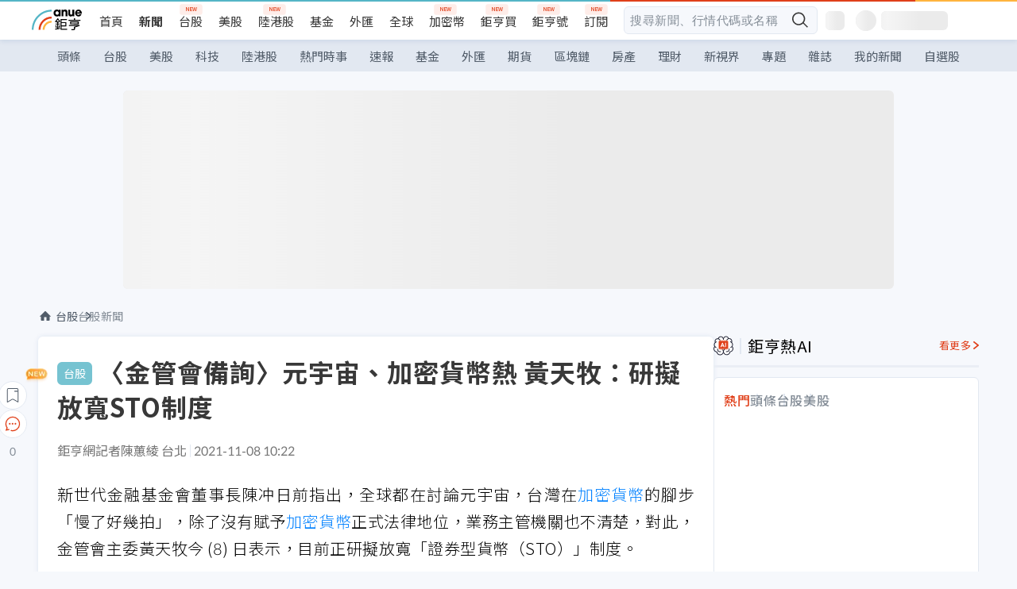

--- FILE ---
content_type: text/html; charset=utf-8
request_url: https://news.cnyes.com/news/id/4763887
body_size: 38386
content:
<!DOCTYPE html><html lang="zh-TW" data-version="4.132.8"><head><meta charSet="utf-8"/><meta name="viewport" content="width=device-width, initial-scale=1, maximum-scale=1, viewport-fit=cover"/><link rel="preload" as="image" href="/assets/icons/search/icon-search-new.svg"/><link rel="preload" as="image" href="/assets/icons/menu/menu.svg"/><link rel="preload" as="image" href="/assets/icons/logo/anue-logo-colorful.svg"/><link rel="preload" as="image" href="/assets/icons/search/search.svg"/><link rel="preload" as="image" href="/assets/icons/breadCrumb/symbol-icon-home.svg"/><link rel="preload" as="image" href="/assets/icons/arrows/arrow-down.svg"/><link rel="preload" as="image" href="https://cimg.cnyes.cool/prod/news/4763975/m/87d1493c97cc4ef7b0dab80d1156178a.jpg"/><link rel="preload" as="image" href="https://cimg.cnyes.cool/prod/news/4763712/m/3982d01c1bf45a0705072082e57a0c90.jpg"/><link rel="preload" as="image" href="/assets/icons/skeleton/empty-image.svg"/><link rel="preload" as="image" href="/assets/icons/carousel/icon-slider-arrow-left-with-round.svg"/><link rel="stylesheet" href="/_next/static/css/c03df94de95f38a0.css" data-precedence="next"/><link rel="stylesheet" href="/_next/static/css/f7cc80eb46165eff.css" data-precedence="next"/><link rel="stylesheet" href="/_next/static/css/6d39a5a6298ae190.css" data-precedence="next"/><link rel="stylesheet" href="/_next/static/css/4039ce703448f390.css" data-precedence="next"/><link rel="stylesheet" href="/_next/static/css/8b7963c8de89601f.css" data-precedence="next"/><link rel="stylesheet" href="/_next/static/css/759b945fa817fa3c.css" data-precedence="next"/><link rel="stylesheet" href="/_next/static/css/5773ed180c2eb2e5.css" data-precedence="next"/><link rel="stylesheet" href="/_next/static/css/30d367a73af39db6.css" data-precedence="next"/><link rel="stylesheet" href="/_next/static/css/543dd8f1d20298cf.css" data-precedence="next"/><link rel="stylesheet" href="/_next/static/css/513bfe5edfb6b4d1.css" data-precedence="next"/><link rel="stylesheet" href="/_next/static/css/9f837dd03d448832.css" data-precedence="next"/><link rel="stylesheet" href="/_next/static/css/323628e83134b360.css" data-precedence="next"/><link rel="stylesheet" href="/_next/static/css/bd50bb137f86e3ce.css" data-precedence="next"/><link rel="stylesheet" href="/_next/static/css/1c133bed36662f04.css" data-precedence="next"/><link rel="stylesheet" href="/_next/static/css/02cb430a0dc4ba01.css" data-precedence="next"/><link rel="stylesheet" href="/_next/static/css/46b66030a4177c6e.css" data-precedence="next"/><link rel="stylesheet" href="/_next/static/css/ca2429f3545c5824.css" data-precedence="next"/><link rel="stylesheet" href="/_next/static/css/970fae4e90de993d.css" data-precedence="next"/><link rel="stylesheet" href="/_next/static/css/c40456275ac14497.css" data-precedence="next"/><link rel="stylesheet" href="/_next/static/css/373fd6ea90fa8b66.css" data-precedence="next"/><link rel="stylesheet" href="/_next/static/css/9f913ba69ac29bc9.css" data-precedence="next"/><link rel="stylesheet" href="/_next/static/css/ae2a5c3b23566602.css" data-precedence="next"/><link rel="stylesheet" href="/_next/static/css/7c6be8456fdd5fe3.css" data-precedence="next"/><link rel="stylesheet" href="/_next/static/css/ac4015fcf3665c09.css" data-precedence="next"/><link rel="stylesheet" href="/_next/static/css/c7f6756b9fee5db4.css" data-precedence="next"/><link rel="stylesheet" href="/_next/static/css/cf8914b0fc44633d.css" data-precedence="next"/><link rel="stylesheet" href="/_next/static/css/f169cdc088d50a8b.css" as="style" data-precedence="dynamic"/><link rel="preload" as="script" fetchPriority="low" href="/_next/static/chunks/webpack-c81d099698dbbb0d.js"/><script src="/_next/static/chunks/3a9b4730-185aa910e7af5e8f.js" async=""></script><script src="/_next/static/chunks/2488-55f444711c6562c5.js" async=""></script><script src="/_next/static/chunks/main-app-0b3f48bf1357963b.js" async=""></script><script src="/_next/static/chunks/app/(main)/news/id/%5Bid%5D/loading-60bced378930446c.js" async=""></script><script src="/_next/static/chunks/5934-3d1463657a7941f5.js" async=""></script><script src="/_next/static/chunks/4994-b5ca8ce09bec58c0.js" async=""></script><script src="/_next/static/chunks/8358-ff92edbdf2bb849b.js" async=""></script><script src="/_next/static/chunks/7861-6a579693820ae7bd.js" async=""></script><script src="/_next/static/chunks/5379-f1dafeaac01246fd.js" async=""></script><script src="/_next/static/chunks/8221-3ed5b21b1c906781.js" async=""></script><script src="/_next/static/chunks/8627-e371a37d87d8764f.js" async=""></script><script src="/_next/static/chunks/9612-cc082defc03012d0.js" async=""></script><script src="/_next/static/chunks/5410-11334976667389a8.js" async=""></script><script src="/_next/static/chunks/2055-0d6a28624a5f1bac.js" async=""></script><script src="/_next/static/chunks/3412-384b6afa0906633b.js" async=""></script><script src="/_next/static/chunks/8593-2f08099a882a5557.js" async=""></script><script src="/_next/static/chunks/4874-85b11468a11a041d.js" async=""></script><script src="/_next/static/chunks/3348-e0f78e334193dc6d.js" async=""></script><script src="/_next/static/chunks/app/(main)/news/id/%5Bid%5D/layout-30cf5a19a70f0654.js" async=""></script><script src="/_next/static/chunks/3230-8d0a229af9c20f94.js" async=""></script><script src="/_next/static/chunks/9318-86e792a5437cd1c0.js" async=""></script><script src="/_next/static/chunks/3243-935f6ecbe001f0d5.js" async=""></script><script src="/_next/static/chunks/app/(main)/layout-ad77885ec8513fe5.js" async=""></script><script src="/_next/static/chunks/2066-20fa1ab77fa7d7b2.js" async=""></script><script src="/_next/static/chunks/416-b28b6a5d210e21e9.js" async=""></script><script src="/_next/static/chunks/1319-e6ec1a5de8cc9f50.js" async=""></script><script src="/_next/static/chunks/9002-cf2daa3445f0f491.js" async=""></script><script src="/_next/static/chunks/app/(main)/news/id/%5Bid%5D/page-dae795af67d4ea2d.js" async=""></script><script src="/_next/static/chunks/app/(main)/news/id/%5Bid%5D/error-dc7d024d014269f1.js" async=""></script><script src="/_next/static/chunks/app/(main)/news/id/%5Bid%5D/not-found-c7f5cdf0562f7ea1.js" async=""></script><script async="" src="https://player.svc.litv.tv/v3/ppnio.js"></script><link rel="preload" href="https://player.svc.litv.tv/pixel/liad-pixel.js" as="script"/><link rel="preload" href="https://securepubads.g.doubleclick.net/tag/js/gpt.js" as="script"/><link rel="preload" href="https://tags-assets.mlytics.com/client/tmc.js" as="script"/><link rel="preload" href="https://api.popin.cc/searchbox/cnyes_tw.js" as="script"/><link rel="preload" as="image" href="/assets/icons/carousel/icon-slider-arrow-right-with-round.svg"/><link rel="icon" href="/favicon.png" type="image/png"/><link rel="apple-touch-icon" href="/favicon.png"/><link rel="shortcut icon" href="/favicon.ico" type="image/x-icon"/><link rel="icon" href="/favicon.svg" type="image/svg+xml"/><meta name="theme-color" content="#ffffff"/><title>〈金管會備詢〉元宇宙、加密貨幣熱 黃天牧：研擬放寬STO制度 | 鉅亨網 - 台股新聞</title><meta name="description" content="元宇宙、加密貨幣熱 台灣監理慢好幾拍 黃天牧：研擬放寬 STO 制度"/><meta name="author" content="陳蕙綾"/><meta name="keywords" content="元宇宙,加密貨幣,金管會,黃天牧,STO,虛擬貨幣"/><meta name="category" content="tw_stock"/><meta name="google-play-app" content="app-id=com.cnyes.android"/><meta name="fb:app_id" content="1114465906367715"/><meta name="google-site-verification" content="E8zVZO3O9YAjbBcY0NmGu3q8E_BwxZuR57scScomueI"/><link rel="canonical" href="https://news.cnyes.com/news/id/4763887"/><link rel="alternate" media="only screen and (max-width: 768px)" href="https://news.cnyes.com/news/id/4763887"/><meta name="apple-itunes-app" content="app-id=1071014509"/><meta property="og:title" content="〈金管會備詢〉元宇宙、加密貨幣熱 黃天牧：研擬放寬STO制度 | 鉅亨網 - 台股新聞"/><meta property="og:description" content="元宇宙、加密貨幣熱 台灣監理慢好幾拍 黃天牧：研擬放寬 STO 制度"/><meta property="og:url" content="https://news.cnyes.com/news/id/4763887"/><meta property="og:locale" content="zh_TW"/><meta property="og:image" content="https://cimg.cnyes.cool/prod/news/4763887/m/3162c399cdc3cc3ac67c001d090cb1dd.jpg"/><meta property="og:type" content="article"/><meta property="article:published_time" content="2021/11/8 上午10:22:42"/><meta name="twitter:card" content="summary_large_image"/><meta name="twitter:title" content="〈金管會備詢〉元宇宙、加密貨幣熱 黃天牧：研擬放寬STO制度 | 鉅亨網 - 台股新聞"/><meta name="twitter:description" content="元宇宙、加密貨幣熱 台灣監理慢好幾拍 黃天牧：研擬放寬 STO 制度"/><meta name="twitter:image" content="https://cimg.cnyes.cool/prod/news/4763887/m/3162c399cdc3cc3ac67c001d090cb1dd.jpg"/><link rel="icon" href="/favicon.ico" type="image/x-icon" sizes="16x16"/><link href="https://fonts.googleapis.com/css?family=Lato:300,400,500,700&amp;text=0123456789" rel="stylesheet" type="text/css"/><link href="https://fonts.googleapis.com/css?family=Noto+Sans+TC:300,400,500,700" rel="stylesheet" type="text/css"/><script src="/_next/static/chunks/polyfills-78c92fac7aa8fdd8.js" noModule=""></script></head><body class="b1nl46oh"><script>(self.__next_s=self.__next_s||[]).push([0,{"children":"\n              var googletag = googletag || {};\n              googletag.cmd = googletag.cmd || [];\n            "}])</script><script>(self.__next_s=self.__next_s||[]).push(["https://securepubads.g.doubleclick.net/tag/js/gpt.js",{"async":true,"id":"gpt-script"}])</script><header id="anue-header" class="c1ybci1p"><div class="d1nias15"><div class="desktop-header have-shadow"><header class="huepua3"><div class="c1l52at7"><a href="https://www.cnyes.com" class="lgi1m7w"></a><ul class="cl3pwmo"><li class="c1hb2kgr"><a href="https://www.cnyes.com" target="_self" rel="noopener noreferrer" class="a18jyayu" style="--a18jyayu-0:400;--a18jyayu-1:400">首頁</a></li><li class="c1hb2kgr"><a href="https://news.cnyes.com/news/cat/headline" target="_self" rel="noopener noreferrer" class="current a18jyayu" style="--a18jyayu-0:400;--a18jyayu-1:700">新聞</a></li><li class="c1hb2kgr"><a href="https://www.cnyes.com/twstock" target="_self" rel="noopener noreferrer" class="new a18jyayu" style="--a18jyayu-0:400;--a18jyayu-1:400">台股</a></li><li class="c1hb2kgr"><a href="https://www.cnyes.com/usstock" target="_self" rel="noopener noreferrer" class="a18jyayu" style="--a18jyayu-0:400;--a18jyayu-1:400">美股</a></li><li class="c1hb2kgr"><a href="https://www.cnyes.com/hkstock" target="_self" rel="noopener noreferrer" class="new a18jyayu" style="--a18jyayu-0:400;--a18jyayu-1:400">陸港股</a></li><li class="c1hb2kgr"><a href="https://fund.cnyes.com" target="_self" rel="noopener noreferrer" class="a18jyayu" style="--a18jyayu-0:400;--a18jyayu-1:400">基金</a></li><li class="c1hb2kgr"><a href="https://www.cnyes.com/forex" target="_self" rel="noopener noreferrer" class="a18jyayu" style="--a18jyayu-0:400;--a18jyayu-1:400">外匯</a></li><li class="c1hb2kgr"><a href="https://invest.cnyes.com/indices/major" target="_self" rel="noopener noreferrer" class="a18jyayu" style="--a18jyayu-0:400;--a18jyayu-1:400">全球</a></li><li class="c1hb2kgr"><a href="https://crypto.cnyes.com" target="_self" rel="noopener noreferrer" class="new a18jyayu" style="--a18jyayu-0:400;--a18jyayu-1:400">加密幣</a></li><li class="c1hb2kgr"><a href="https://anuefund.tw/768tv" target="_self" rel="noopener noreferrer" class="new a18jyayu" style="--a18jyayu-0:400;--a18jyayu-1:400">鉅亨買</a></li><li class="c1hb2kgr"><a href="https://hao.cnyes.com?utm_source=cnyes&amp;utm_medium=nav" target="_self" rel="noopener noreferrer" class="new a18jyayu" style="--a18jyayu-0:400;--a18jyayu-1:400">鉅亨號</a></li><li class="c1hb2kgr"><a href="https://www.cnyes.com/anuestore" target="_self" rel="noopener noreferrer" class="new a18jyayu" style="--a18jyayu-0:400;--a18jyayu-1:400">訂閱</a></li></ul><div class="s1vyna59"><div class="vz68neb"><div class="c3g6gi"><div class="c1qetjgo"><input type="search" placeholder="搜尋新聞、行情代碼或名稱" class="desktop iz28ylr"/><div class="b1pm9kik"><img alt="search icon" src="/assets/icons/search/icon-search-new.svg" class="search desktop i8fpj51" width="24" height="24"/></div></div></div><div class="ruswah8"><div class="c1foi1fo"><div class="s10t8so0"></div></div></div></div></div><div class="irxd8om"><!--$--><!--$!--><template data-dgst="BAILOUT_TO_CLIENT_SIDE_RENDERING"></template><span aria-live="polite" aria-busy="true"><span class="react-loading-skeleton" style="width:24px;height:24px;border-radius:6px">‌</span><br/></span><!--/$--><!--/$--><!--$--><!--$!--><template data-dgst="BAILOUT_TO_CLIENT_SIDE_RENDERING"></template><div class="b7b7oug"><span aria-live="polite" aria-busy="true"><span class="react-loading-skeleton" style="margin-right:6px;width:26px;height:26px;border-radius:50%">‌</span><br/></span><span aria-live="polite" aria-busy="true"><span class="react-loading-skeleton" style="width:84px;height:24px;border-radius:6px">‌</span><br/></span></div><!--/$--><!--/$--></div></div></header><div height="40" class="v1x160j6" style="--v1x160j6-0:#e2e8f1;--v1x160j6-1:40px"><ul class="c1n5hs9b" style="--c1n5hs9b-0:#e2e8f1;--c1n5hs9b-1:40px"><li class="tn6a5v3" style="--tn6a5v3-0:#515c69;--tn6a5v3-1:transparent"><a href="/news/cat/headline">頭條</a></li><li class="tn6a5v3" style="--tn6a5v3-0:#515c69;--tn6a5v3-1:transparent"><a href="/news/cat/tw_stock">台股</a></li><li class="tn6a5v3" style="--tn6a5v3-0:#515c69;--tn6a5v3-1:transparent"><a href="/news/cat/wd_stock">美股</a></li><li class="tn6a5v3" style="--tn6a5v3-0:#515c69;--tn6a5v3-1:transparent"><a href="/news/cat/tech">科技</a></li><li class="tn6a5v3" style="--tn6a5v3-0:#515c69;--tn6a5v3-1:transparent"><a href="/news/cat/cn_stock">陸港股</a></li><li class="tn6a5v3" style="--tn6a5v3-0:#515c69;--tn6a5v3-1:transparent"><a href="/poptopic">熱門時事</a></li><li class="tn6a5v3" style="--tn6a5v3-0:#515c69;--tn6a5v3-1:transparent"><a href="/news/cat/anue_live">速報</a></li><li class="tn6a5v3" style="--tn6a5v3-0:#515c69;--tn6a5v3-1:transparent"><a href="/news/cat/fund">基金</a></li><li class="tn6a5v3" style="--tn6a5v3-0:#515c69;--tn6a5v3-1:transparent"><a href="/news/cat/forex">外匯</a></li><li class="tn6a5v3" style="--tn6a5v3-0:#515c69;--tn6a5v3-1:transparent"><a href="/news/cat/future">期貨</a></li><li class="tn6a5v3" style="--tn6a5v3-0:#515c69;--tn6a5v3-1:transparent"><a href="/news/cat/bc">區塊鏈</a></li><li class="tn6a5v3" style="--tn6a5v3-0:#515c69;--tn6a5v3-1:transparent"><a href="/news/cat/cnyeshouse">房產</a></li><li class="tn6a5v3" style="--tn6a5v3-0:#515c69;--tn6a5v3-1:transparent"><a href="/news/cat/tw_money">理財</a></li><li class="tn6a5v3" style="--tn6a5v3-0:#515c69;--tn6a5v3-1:transparent"><a href="/news/cat/celebrity_area">新視界</a></li><li class="tn6a5v3" style="--tn6a5v3-0:#515c69;--tn6a5v3-1:transparent"><a href="https://news.cnyes.com/projects">專題</a></li><li class="tn6a5v3" style="--tn6a5v3-0:#515c69;--tn6a5v3-1:transparent"><a href="/news/cat/mag">雜誌</a></li><li class="tn6a5v3" style="--tn6a5v3-0:#515c69;--tn6a5v3-1:transparent"><a href="/member/mytag/all">我的新聞</a></li><li class="tn6a5v3" style="--tn6a5v3-0:#515c69;--tn6a5v3-1:transparent"><a href="https://www.cnyes.com/member/portfolios">自選股</a></li></ul></div></div></div><div class="m3qvebg"><div class="mobile-header"><section class="c1s8zsce"><img alt="menu-icon" src="/assets/icons/menu/menu.svg" height="18" width="18" class="iwjyq0j"/><div class="mdxlrjx"><div class="lvsnr77"><a class="l160ibr3" href="/news/cat/headline"><img alt="anue logo" src="/assets/icons/logo/anue-logo-colorful.svg" height="30" width="70"/></a></div><div class="rti3r0y"><a href="https://campaign.cnyes.com/topics/LegacyAcademy/?utm_source=mweb&amp;utm_medium=anuebuy" target="_blank" rel="noopener noreferrer" data-global-ga-category="Header" data-global-ga-action="click" data-global-ga-label="鉅亨傳承學院" class="mapmbvj"><img src="/assets/icons/header/symbol-icon-ye-sclub.png" alt="鉅亨傳承學院" title="https://campaign.cnyes.com/topics/LegacyAcademy/?utm_source=mweb&amp;utm_medium=anuebuy" width="24" height="24" loading="lazy"/></a><a href="https://hao.cnyes.com/" data-global-ga-category="Header" data-global-ga-action="click" data-global-ga-label="鉅亨號" class="mapmbvj"><img src="/assets/icons/header/hao.png" alt="鉅亨號" title="https://hao.cnyes.com" width="24" height="24" loading="lazy"/></a><a href="https://campaign.cnyes.com/topics/anuecrypto/?utm_source=mobile&amp;utm_medium=header" target="_blank" rel="noopener noreferrer" data-global-ga-category="Header" data-global-ga-action="click" data-global-ga-label="鉅亨買幣" class="mapmbvj"><img src="/assets/icons/header/crypto.png" alt="鉅亨買幣" title="https://campaign.cnyes.com/topics/anuecrypto/?utm_source=mobile&amp;utm_medium=header" width="24" height="24" loading="lazy"/></a><a href="https://www.cnyes.com/events" target="_self" class="c1ni1sin"><svg width="24" height="24" viewBox="0 0 24 24" style="overflow:initial"><g stroke="#383838" stroke-width="1" fill="none" fill-rule="evenodd"><g fill="#fff"><path id="bell" d="M12 4.222a6.433 6.433 0 0 1 6.429 6.663l-.133 3.708 1.132 1.94a2 2 0 0 1-1.399 2.98l-1.585.265c-2.942.49-5.946.49-8.888 0l-1.585-.264a2 2 0 0 1-1.4-2.98l1.133-1.941-.133-3.708A6.433 6.433 0 0 1 12 4.222z"></path><path d="M9.778 19.778a2.222 2.222 0 0 0 4.444 0M10.519 4.445v-.964a1.481 1.481 0 0 1 2.962 0v1.022"></path></g></g></svg></a><!--$!--><template data-dgst="BAILOUT_TO_CLIENT_SIDE_RENDERING"></template><!--/$--></div></div><img alt="search icon" src="/assets/icons/search/search.svg" width="18" height="18" class="s3icxza"/></section></div></div></header><div id=""><div class="a133dm9s"><div id="div-gpt-ad-cnyes_news_inside_all_top" class="a1mzdm1v" style="--a1mzdm1v-0:970px;--a1mzdm1v-1:250px;--a1mzdm1v-2:970px;--a1mzdm1v-3:250px;--a1mzdm1v-4:24px;--a1mzdm1v-5:24px;--a1mzdm1v-6:auto;--a1mzdm1v-7:auto"><span aria-live="polite" aria-busy="true"><span class="react-loading-skeleton" style="border-radius:6px;width:100%;height:100%">‌</span><br/></span></div></div><main class="v1hm61vt"><div class="c9ky432"><!--$?--><template id="B:0"></template><div class="b1xk4ycj"><img src="/assets/icons/breadCrumb/symbol-icon-home.svg" alt="home-icon" class="hjeu68v"/><div class="b1jrbpvn"><span aria-live="polite" aria-busy="true"><span class="react-loading-skeleton" style="width:50px;height:14px;border-radius:6px">‌</span><br/></span><span aria-live="polite" aria-busy="true"><span class="react-loading-skeleton" style="width:80px;height:14px;border-radius:6px">‌</span><br/></span></div></div><article class="a1bro7my"><section class="t1t26qd"><span class="c8mpa8a"></span><span aria-live="polite" aria-busy="true"><span class="react-loading-skeleton" style="width:300px;height:32px;border-radius:6px">‌</span><br/></span></section><div class="acvel4f"><span aria-live="polite" aria-busy="true"><span class="react-loading-skeleton" style="width:200px;height:16px;border-radius:6px">‌</span><br/></span></div><div class="c15w71un"><span aria-live="polite" aria-busy="true"><span class="react-loading-skeleton" style="width:100%;height:300px;border-radius:6px">‌</span><br/></span></div></article><!--/$--></div><aside class="vinw7c5" style="--vinw7c5-0:35px"><div id="aside" class="c6vqgdx"><!--$--><div id="div-gpt-ad-aside-banner-top" class="a1mzdm1v" style="--a1mzdm1v-0:100%;--a1mzdm1v-1:100%;--a1mzdm1v-2:300px;--a1mzdm1v-3:600px;--a1mzdm1v-4:0;--a1mzdm1v-5:0;--a1mzdm1v-6:auto;--a1mzdm1v-7:auto"><span aria-live="polite" aria-busy="true"><span class="react-loading-skeleton" style="width:100%;height:100%;border-radius:6px">‌</span><br/></span></div><!--/$--><section class="section-aside-container ck1jcsm" style="--ck1jcsm-2:32px 0 16px"><div class="section-aside-wrapper c106polj"><img alt="section icon" loading="lazy" width="25" height="25" decoding="async" data-nimg="1" class="icon" style="color:transparent" src="/assets/icons/icon-ai.svg"/><h3>鉅亨熱AI</h3><a href="/news/cat/hotai" target="_blank" class="l1q6lkcx">看更多</a></div><div class="c1iqrcew"><div class="c7l1g0s" style="--c7l1g0s-0:385px;--c7l1g0s-1:345px"><ul class="tn3hsof"><li class="active t1pva50s">熱門</li><li class="t1pva50s">頭條</li><li class="t1pva50s">台股</li><li class="t1pva50s">美股</li></ul><main class="c1k3idnr"><h1 class="h1hpe582"><span class="cjeph51">...</span><span class="ctz40ky"></span></h1></main></div></div></section><section class="section-aside-container ck1jcsm" style="--ck1jcsm-2:32px 0 16px"><div class="section-aside-wrapper c106polj"><img alt="section icon" loading="lazy" width="25" height="25" decoding="async" data-nimg="1" class="icon" style="color:transparent" src="/assets/icons/popularRank.svg"/><h3>人氣排行</h3><a href="https://news.cnyes.com/trending" target="_self" class="l1q6lkcx">看更多</a></div><div class="c1s8549x"><ul class="tn3hsof"><li class="active t1pva50s">總覽</li><li class="t1pva50s">台股</li><li class="t1pva50s">美股</li></ul><div class="i8whfcm"><div style="background-image:url(https://cimg.cnyes.cool/prod/news/6313900/m/8761bd1251dfc44dc888ae2f58ebf4be.jpg)" class="pfzmrd0"></div></div><a title="台新新光金旺年會逾1.8萬同仁、席開1800桌 吳東亮期勉合併成效一馬當先" color="#ddbe43" class="pmvb4k5" style="--pmvb4k5-0:#ddbe43" href="/news/id/6313900"><i>1.</i><p font-size="16" class="p1uv3ykh" style="--p1uv3ykh-0:16px;--p1uv3ykh-1:1.6">台新新光金旺年會逾1.8萬同仁、席開1800桌 吳東亮期勉合併成效一馬當先</p></a><a title="標普500大漲39%後還有便宜股？晨星點名這「 10檔」五星評等被低估美股" color="#b1bed0" class="pmvb4k5" style="--pmvb4k5-0:#b1bed0" href="/news/id/6313824"><i>2.</i><p font-size="16" class="p1uv3ykh" style="--p1uv3ykh-0:16px;--p1uv3ykh-1:1.6">標普500大漲39%後還有便宜股？晨星點名這「 10檔」五星評等被低估美股</p></a><a title="歐盟擬強制淘汰中國設備！華為、中興恐退出關鍵基礎建設" color="#d18552" class="pmvb4k5" style="--pmvb4k5-0:#d18552" href="/news/id/6313882"><i>3.</i><p font-size="16" class="p1uv3ykh" style="--p1uv3ykh-0:16px;--p1uv3ykh-1:1.6">歐盟擬強制淘汰中國設備！華為、中興恐退出關鍵基礎建設</p></a><div class="p1hxxh6l"><div id="div-gpt-ad-cnyes_news_inside_native_Right2" class="a1mzdm1v" style="--a1mzdm1v-0:100%;--a1mzdm1v-1:100%;--a1mzdm1v-2:none;--a1mzdm1v-3:none;--a1mzdm1v-4:0;--a1mzdm1v-5:0;--a1mzdm1v-6:auto;--a1mzdm1v-7:auto"><span aria-live="polite" aria-busy="true"><span class="react-loading-skeleton" style="width:100%;height:100%;border-radius:6px">‌</span><br/></span></div></div><a title="美國對AI晶片課徵25%關稅   南韓官員：短期衝擊有限但仍存變數" color="#848d97" class="pmvb4k5" style="--pmvb4k5-0:#848d97" href="/news/id/6313846"><i>4.</i><p font-size="16" class="p1uv3ykh" style="--p1uv3ykh-0:16px;--p1uv3ykh-1:1.6">美國對AI晶片課徵25%關稅   南韓官員：短期衝擊有限但仍存變數</p></a><a title="川普最後關頭踩煞車！多國外交斡旋成功、美國暫緩對伊朗動武" color="#848d97" class="pmvb4k5" style="--pmvb4k5-0:#848d97" href="/news/id/6313888"><i>5.</i><p font-size="16" class="p1uv3ykh" style="--p1uv3ykh-0:16px;--p1uv3ykh-1:1.6">川普最後關頭踩煞車！多國外交斡旋成功、美國暫緩對伊朗動武</p></a></div></section><div class="vanmi0l"><span aria-live="polite" aria-busy="true"><span class="react-loading-skeleton" style="border-radius:6px;width:100%;height:103.5px">‌</span><br/></span></div><section class="section-aside-container c1jod995" style="--c1jod995-2:32px 0 16px"><div class="section-aside-wrapper c106polj"><img alt="section icon" loading="lazy" width="25" height="25" decoding="async" data-nimg="1" class="icon" style="color:transparent" src="/assets/icons/editorChoose.svg"/><h3>主編精選</h3><a href="/news/cat/news24h" target="_self" class="l1q6lkcx">看更多</a></div><div class="news24h-list ch84ijz"></div></section><section class="b13nyf8m"><div id="div-gpt-ad-aside-banner-mid" class="a1mzdm1v" style="--a1mzdm1v-0:300px;--a1mzdm1v-1:600px;--a1mzdm1v-2:300px;--a1mzdm1v-3:600px;--a1mzdm1v-4:0;--a1mzdm1v-5:0;--a1mzdm1v-6:auto;--a1mzdm1v-7:auto"><span aria-live="polite" aria-busy="true"><span class="react-loading-skeleton" style="border-radius:6px;width:100%;height:100%">‌</span><br/></span></div></section><section class="section-aside-container c1jod995" style="--c1jod995-2:32px 0 16px"><div class="section-aside-wrapper c106polj"><img alt="section icon" loading="lazy" width="25" height="25" decoding="async" data-nimg="1" class="icon" style="color:transparent" src="/assets/icons/anue-lecture.svg"/><h3>鉅亨講座</h3><a href="https://www.cnyes.com/events" target="_self" class="l1q6lkcx">看更多</a></div><div class="c13k14ni"><ul class="tn3hsof"><li class="active t1pva50s">講座</li><li class="t1pva50s">公告</li></ul><ul class="l1y84pl8"></ul></div></section><div class="wo6or09"><section class="section-aside-container ck1jcsm" style="--ck1jcsm-2:32px 0 16px"><div class="section-aside-wrapper c106polj"><img alt="section icon" loading="lazy" width="25" height="25" decoding="async" data-nimg="1" class="icon" style="color:transparent" src="/assets/icons/pop-topic.svg"/><h3>熱門時事</h3><a href="/poptopic" target="_self" class="l1q6lkcx">看更多</a></div><div class="c1yrx6jy"><div><div class="t1bfkwjz" style="--t1bfkwjz-0:18px"><span aria-live="polite" aria-busy="true"><span class="react-loading-skeleton" style="width:26px;height:26px;border-radius:50%">‌</span><br/></span><div class="cwktnue"><span aria-live="polite" aria-busy="true"><span class="react-loading-skeleton" style="width:170px;height:29px;border-radius:6px">‌</span><br/></span></div></div><div class="cdvskaj" style="--cdvskaj-0:0;--cdvskaj-1:6px"><div class="csbqhi5"><span aria-live="polite" aria-busy="true"><span class="react-loading-skeleton" style="width:10px;height:10px;border-radius:50%">‌</span><br/></span><div class="c8xlkjx" style="--c8xlkjx-0:8px;--c8xlkjx-1:10px;--c8xlkjx-2:60px"><span aria-live="polite" aria-busy="true"><span class="react-loading-skeleton" style="width:40px;height:17px;border-radius:6px">‌</span><br/></span><h3 class="tgkyo5n"><span aria-live="polite" aria-busy="true"><span class="react-loading-skeleton" style="width:100%;height:17px;border-radius:6px">‌</span><br/></span></h3></div></div><div class="csbqhi5"><span aria-live="polite" aria-busy="true"><span class="react-loading-skeleton" style="width:10px;height:10px;border-radius:50%">‌</span><br/></span><div class="c8xlkjx" style="--c8xlkjx-0:8px;--c8xlkjx-1:10px;--c8xlkjx-2:60px"><span aria-live="polite" aria-busy="true"><span class="react-loading-skeleton" style="width:40px;height:17px;border-radius:6px">‌</span><br/></span><h3 class="tgkyo5n"><span aria-live="polite" aria-busy="true"><span class="react-loading-skeleton" style="width:100%;height:17px;border-radius:6px">‌</span><br/></span></h3></div></div><div class="l189vxqo" style="--l189vxqo-0:9px"></div></div></div><div><div class="t1bfkwjz" style="--t1bfkwjz-0:18px"><span aria-live="polite" aria-busy="true"><span class="react-loading-skeleton" style="width:26px;height:26px;border-radius:50%">‌</span><br/></span><div class="cwktnue"><span aria-live="polite" aria-busy="true"><span class="react-loading-skeleton" style="width:170px;height:29px;border-radius:6px">‌</span><br/></span></div></div><div class="cdvskaj" style="--cdvskaj-0:0;--cdvskaj-1:6px"><div class="csbqhi5"><span aria-live="polite" aria-busy="true"><span class="react-loading-skeleton" style="width:10px;height:10px;border-radius:50%">‌</span><br/></span><div class="c8xlkjx" style="--c8xlkjx-0:8px;--c8xlkjx-1:10px;--c8xlkjx-2:60px"><span aria-live="polite" aria-busy="true"><span class="react-loading-skeleton" style="width:40px;height:17px;border-radius:6px">‌</span><br/></span><h3 class="tgkyo5n"><span aria-live="polite" aria-busy="true"><span class="react-loading-skeleton" style="width:100%;height:17px;border-radius:6px">‌</span><br/></span></h3></div></div><div class="csbqhi5"><span aria-live="polite" aria-busy="true"><span class="react-loading-skeleton" style="width:10px;height:10px;border-radius:50%">‌</span><br/></span><div class="c8xlkjx" style="--c8xlkjx-0:8px;--c8xlkjx-1:10px;--c8xlkjx-2:60px"><span aria-live="polite" aria-busy="true"><span class="react-loading-skeleton" style="width:40px;height:17px;border-radius:6px">‌</span><br/></span><h3 class="tgkyo5n"><span aria-live="polite" aria-busy="true"><span class="react-loading-skeleton" style="width:100%;height:17px;border-radius:6px">‌</span><br/></span></h3></div></div><div class="l189vxqo" style="--l189vxqo-0:9px"></div></div></div></div></section></div><div class="vanmi0l"><span aria-live="polite" aria-busy="true"><span class="react-loading-skeleton" style="border-radius:6px;width:100%;height:103.5px">‌</span><br/></span></div><section class="section-aside-container c1jod995" style="--c1jod995-2:32px 0 16px"><div class="section-aside-wrapper c106polj"><img alt="section icon" loading="lazy" width="25" height="25" decoding="async" data-nimg="1" class="icon" style="color:transparent" src="/assets/icons/section-fund.svg"/><h3>鉅亨熱基金</h3><a href="https://fund.cnyes.com" target="_blank" class="l1q6lkcx">看更多</a></div><div class="viq69dn"><ul class="t1cgh5qm"><li class="active t1t6yq1z">基金亮點</li><li class="t1t6yq1z">主題熱議</li></ul><nav class="n6yqcst"><ul class="sub-tab"><li class="tab active">近期亮點</li><li class="tab">熱門自選</li></ul><span class="tabs-selector ci912hr"><button class="active l1fii4wo"><span>月</span></button><button class="m1gv1aw8">更多</button></span></nav><ul class="uzs5x9h"><div class="di89ht1"><span aria-live="polite" aria-busy="true"><span class="react-loading-skeleton" style="width:100%;height:54px;border-radius:6px">‌</span><br/></span></div><div class="di89ht1"><span aria-live="polite" aria-busy="true"><span class="react-loading-skeleton" style="width:100%;height:54px;border-radius:6px">‌</span><br/></span></div><div class="di89ht1"><span aria-live="polite" aria-busy="true"><span class="react-loading-skeleton" style="width:100%;height:54px;border-radius:6px">‌</span><br/></span></div><div class="di89ht1"><span aria-live="polite" aria-busy="true"><span class="react-loading-skeleton" style="width:100%;height:54px;border-radius:6px">‌</span><br/></span></div><div class="time">--</div></ul></div></section><div id="div-gpt-ad-aside-banner-bottom" class="a1mzdm1v" style="--a1mzdm1v-0:300px;--a1mzdm1v-1:250px;--a1mzdm1v-2:300px;--a1mzdm1v-3:250px;--a1mzdm1v-4:0;--a1mzdm1v-5:0;--a1mzdm1v-6:auto;--a1mzdm1v-7:auto"><span aria-live="polite" aria-busy="true"><span class="react-loading-skeleton" style="border-radius:6px;width:100%;height:100%">‌</span><br/></span></div><div id="NewsFeatureReport" class="wo6or09"><section class="c1axdy7y"><div class="t1f8ue4o"><span aria-live="polite" aria-busy="true"><span class="react-loading-skeleton" style="height:38px;border-radius:6px">‌</span><br/></span></div><div class="i6t8yrg"><span aria-live="polite" aria-busy="true"><span class="react-loading-skeleton" style="height:274px;border-radius:6px">‌</span><br/></span></div><div class="ffa96yr"><span aria-live="polite" aria-busy="true"><span class="react-loading-skeleton" style="height:6px;border-radius:6px">‌</span><br/></span></div></section></div><!--$!--><template data-dgst="BAILOUT_TO_CLIENT_SIDE_RENDERING"></template><!--/$--><section class="section-aside-container c1jod995" style="--c1jod995-2:32px 0 16px"><div class="section-aside-wrapper c106polj"><img alt="section icon" loading="lazy" width="25" height="25" decoding="async" data-nimg="1" class="icon" style="color:transparent" src="/assets/icons/symbol-card-side-icon.svg"/><h3>熱門排行</h3><a href="/member/rankinglist" target="_blank" class="l1q6lkcx">看更多</a></div><div class="v3japm9"><ul class="t1cgh5qm"><li class="active t1t6yq1z">熱門追蹤</li><li class="t1t6yq1z">熱門收藏</li></ul><nav class="n6eygn3"><ul class="sub-tab"><li class="tab active">標籤</li><li class="tab">時事</li></ul></nav><div class="lyggs4f"><!--$--><!--$!--><template data-dgst="BAILOUT_TO_CLIENT_SIDE_RENDERING"></template><div class="h1paadp4" style="--h1paadp4-0:0px"><div class="hiir0tf" style="--hiir0tf-0:repeat(3, 1fr);--hiir0tf-1:repeat(1, 1fr)"><div class="c1toysbd"><div class="h14yock2"><span aria-live="polite" aria-busy="true"><span class="react-loading-skeleton" style="width:34px;height:24px;border-radius:6px">‌</span><br/></span></div><div class="h19tdhzl"><p><span aria-live="polite" aria-busy="true"><span class="react-loading-skeleton" style="width:180px;height:28px;border-radius:6px">‌</span><br/></span></p><span aria-live="polite" aria-busy="true"><span class="react-loading-skeleton" style="width:64px;height:28px;border-radius:6px">‌</span><br/></span></div></div><div class="c1toysbd"><div class="h14yock2"><span aria-live="polite" aria-busy="true"><span class="react-loading-skeleton" style="width:34px;height:24px;border-radius:6px">‌</span><br/></span></div><div class="h19tdhzl"><p><span aria-live="polite" aria-busy="true"><span class="react-loading-skeleton" style="width:180px;height:28px;border-radius:6px">‌</span><br/></span></p><span aria-live="polite" aria-busy="true"><span class="react-loading-skeleton" style="width:64px;height:28px;border-radius:6px">‌</span><br/></span></div></div><div class="c1toysbd"><div class="h14yock2"><span aria-live="polite" aria-busy="true"><span class="react-loading-skeleton" style="width:34px;height:24px;border-radius:6px">‌</span><br/></span></div><div class="h19tdhzl"><p><span aria-live="polite" aria-busy="true"><span class="react-loading-skeleton" style="width:180px;height:28px;border-radius:6px">‌</span><br/></span></p><span aria-live="polite" aria-busy="true"><span class="react-loading-skeleton" style="width:64px;height:28px;border-radius:6px">‌</span><br/></span></div></div></div></div><!--/$--><!--/$--></div></div></section><section id="NewsTwStockExpert" class="section-aside-container c1jod995" style="--c1jod995-2:32px 0 16px"><div class="section-aside-wrapper c106polj"><img alt="section icon" loading="lazy" width="25" height="25" decoding="async" data-nimg="1" class="icon" style="color:transparent" src="/assets/icons/twStockExpert.svg"/><h3>台股專家觀點</h3><a href="/news/cat/stock_report" target="_self" class="l1q6lkcx">看更多</a></div><div class="c1q4xm40"></div></section><section id="LogoWallCarouselAside" height="232" class="l8u4wkb" style="--l8u4wkb-0:100%;--l8u4wkb-1:232px"><div class="slide"><div style="width:-2px;height:232px" class="c1txj10r"><div class="carousel"><div class="carousel__body" style="transition:transform 0s;width:200%;height:232px;transform:translateX(-50%)"></div><div class="carousel__arrows"><div class="carousel__arrows__arrow"><img class="carousel__arrows__/assets/icons/carousel/icon-slider-arrow-left-with-round.svg" src="/assets/icons/carousel/icon-slider-arrow-left-with-round.svg" alt="left arrow"/></div><div class="carousel__arrows__arrow"><img class="carousel__arrows__/assets/icons/carousel/icon-slider-arrow-right-with-round.svg" src="/assets/icons/carousel/icon-slider-arrow-right-with-round.svg" alt="right arrow"/></div></div></div></div></div></section><div id="AnueService" class="wo6or09"><section class="c9turoh"><span aria-live="polite" aria-busy="true"><span class="react-loading-skeleton" style="height:38px;border-radius:6px">‌</span><br/></span><div class="cwiqs2w"><div class="nk3ubmv"><span aria-live="polite" aria-busy="true"><span class="react-loading-skeleton" style="height:107px;border-radius:6px">‌</span><br/></span></div><div class="nk3ubmv"><span aria-live="polite" aria-busy="true"><span class="react-loading-skeleton" style="height:107px;border-radius:6px">‌</span><br/></span></div><div class="nxoehow"><span aria-live="polite" aria-busy="true"><span class="react-loading-skeleton" style="height:20px;border-radius:6px">‌</span><br/></span></div><div class="nxoehow"><span aria-live="polite" aria-busy="true"><span class="react-loading-skeleton" style="height:20px;border-radius:6px">‌</span><br/></span></div><div class="nxoehow"><span aria-live="polite" aria-busy="true"><span class="react-loading-skeleton" style="height:20px;border-radius:6px">‌</span><br/></span></div><div class="nxoehow"><span aria-live="polite" aria-busy="true"><span class="react-loading-skeleton" style="height:20px;border-radius:6px">‌</span><br/></span></div></div></section></div><!--$!--><template data-dgst="BAILOUT_TO_CLIENT_SIDE_RENDERING"></template><!--/$--></div></aside></main><div id="div-gpt-ad-cnyes_news_inside_bottom_728*90" class="a1mzdm1v" style="--a1mzdm1v-0:728px;--a1mzdm1v-1:90px;--a1mzdm1v-2:728px;--a1mzdm1v-3:90px;--a1mzdm1v-4:24px;--a1mzdm1v-5:24px;--a1mzdm1v-6:auto;--a1mzdm1v-7:auto"><span aria-live="polite" aria-busy="true"><span class="react-loading-skeleton" style="border-radius:6px;width:100%;height:100%">‌</span><br/></span></div></div><noscript><iframe src="https://www.googletagmanager.com/ns.html?id=GTM-52N9SQ2" height="0" width="0" style="display:none;visibility:hidden"></iframe></noscript><!--$--><!--$!--><template data-dgst="BAILOUT_TO_CLIENT_SIDE_RENDERING"></template><!--/$--><!--/$--><!--$--><!--$--><div class="c1icadil"><div class="Toastify"></div></div><!--/$--><!--$--><!--/$--><!--$--><div class="fixed-wrapper--m align-center pointer-events-auto c1nqb2so" style="bottom:26px"><!--$!--><template data-dgst="BAILOUT_TO_CLIENT_SIDE_RENDERING"></template><!--/$--></div><!--/$--><!--/$--><script src="/_next/static/chunks/webpack-c81d099698dbbb0d.js" async=""></script><div hidden id="S:0"><section id="bread-crumb" class="w1xblh6d"><img src="/assets/icons/breadCrumb/symbol-icon-home.svg" alt="home-icon" class="lp9mpbn"/><div class="btlhmn6"><a class="b17vyawb" href="/news/cat/tw_stock">台股</a><a class="b17vyawb" href="/news/cat/tw_stock_news">台股新聞</a></div></section><article class="mfxje1x"><section class="t1el8oye"><span class="bzubwch"> <!-- -->台股</span><h1>〈金管會備詢〉元宇宙、加密貨幣熱 黃天牧：研擬放寬STO制度</h1></section><p class="alr4vq1"><span class="signature">鉅亨網記者陳蕙綾 台北</span><span class="separator"></span><time dateTime="2021-11-08T02:22:42.000Z">2021-11-08 10:22</time></p><main id="article-container" class="c1tt5pk2" style="--c1tt5pk2-0:20px"><section style="margin-top:30px"><p>新世代金融基金會董事長陳冲日前指出，全球都在討論元宇宙，台灣在<a href="https://crypto.cnyes.com/BTC/24h" target="_blank">加密貨幣</a>的腳步「慢了好幾拍」，除了沒有賦予<a href="https://crypto.cnyes.com/BTC/24h" target="_blank">加密貨幣</a>正式法律地位，業務主管機關也不清楚，對此，金管會主委黃天牧今 (8) 日表示，目前正研擬放寬「證券型貨幣（STO）」制度。</p></section><p><template id="P:1"></template></p><section style="margin-top:30px">

</section><section style="margin-top:30px"><p>陳冲日前表示，元宇宙熱翻天，包涵元宇宙中的重要元素虛擬通貨，台灣在<a href="https://crypto.cnyes.com/BTC/24h" target="_blank">加密貨幣</a>的腳步「慢了好幾拍」，除了沒有賦予<a href="https://crypto.cnyes.com/BTC/24h" target="_blank">加密貨幣</a>正式法律地位，業務主管機關也不清楚，金管會一直認為其只是負責洗錢防制，至於交易平台的業務並不是金管會主管，對其想像限於消極的「洗錢防制」，積極面卻未著墨解決。</p></section><section>

</section><div id="div-gpt-ad-cnyes_news_article_middle_1" class="a1mzdm1v" style="--a1mzdm1v-0:728px;--a1mzdm1v-1:90px;--a1mzdm1v-2:728px;--a1mzdm1v-3:90px;--a1mzdm1v-4:32px;--a1mzdm1v-5:32px;--a1mzdm1v-6:auto;--a1mzdm1v-7:auto"><span aria-live="polite" aria-busy="true"><span class="react-loading-skeleton" style="border-radius:6px;width:100%;height:100%">‌</span><br/></span></div><section style="margin-top:30px"><p>黃天牧今天表示，STO 制度已滿 2 年，證期局已在檢討，看有無需要活化，目前證期局正在檢討相關規定。</p></section><section style="margin-top:30px">

</section><section style="margin-top:30px"><p>所謂 STO 制度，是「具證券性質之虛擬通貨」(即證券型代幣發行，以下簡稱 STO)，為證券交易法所稱的「有價證券」，募資金額<a href="https://invest.cnyes.com/forex/detail/usdtwd">新台幣</a> 3000 萬元以下，可豁免不須申報，但如果募資金額 3000 萬元以上，即必須申請為 STO，納入證交法管理。</p></section><section style="margin-top:30px">
</section></main><template id="P:2"></template><div class="a1dzn8xb"><div id="div-gpt-ad-dynamic-keyword-ad-of-detail-under-content" class="a1mzdm1v" style="--a1mzdm1v-0:530px;--a1mzdm1v-1:200px;--a1mzdm1v-2:530px;--a1mzdm1v-3:200px;--a1mzdm1v-4:0;--a1mzdm1v-5:0;--a1mzdm1v-6:auto;--a1mzdm1v-7:auto"><span aria-live="polite" aria-busy="true"><span class="react-loading-skeleton" style="border-radius:6px;width:100%;height:100%">‌</span><br/></span></div></div><div></div><div class="c1sy7ax6"><div class="cgwevlv"><h3 class="t1mmzjbz"><div class="t1thwy6j">文章標籤</div></h3></div><div class="t1jl5nqd" style="--t1jl5nqd-0:80px"><a href="https://news.cnyes.com/tag/元宇宙" order="0" title="元宇宙" class="t1v4wtvw" style="--t1v4wtvw-0:1px solid #e2e8f1;--t1v4wtvw-1:#515c69;--t1v4wtvw-2:15px;--t1v4wtvw-3:8px 12px;--t1v4wtvw-4:white;--t1v4wtvw-5:unset;--t1v4wtvw-6:#1c1e2f;--t1v4wtvw-7:rgba(226, 232, 241, 0.2);"><span>元宇宙</span></a><a href="https://news.cnyes.com/tag/加密貨幣" order="1" title="加密貨幣" class="t1v4wtvw" style="--t1v4wtvw-0:1px solid #e2e8f1;--t1v4wtvw-1:#515c69;--t1v4wtvw-2:15px;--t1v4wtvw-3:8px 12px;--t1v4wtvw-4:white;--t1v4wtvw-5:1;--t1v4wtvw-6:#1c1e2f;--t1v4wtvw-7:rgba(226, 232, 241, 0.2);"><span>加密貨幣</span></a><a href="https://news.cnyes.com/tag/金管會" order="2" title="金管會" class="t1v4wtvw" style="--t1v4wtvw-0:1px solid #e2e8f1;--t1v4wtvw-1:#515c69;--t1v4wtvw-2:15px;--t1v4wtvw-3:8px 12px;--t1v4wtvw-4:white;--t1v4wtvw-5:2;--t1v4wtvw-6:#1c1e2f;--t1v4wtvw-7:rgba(226, 232, 241, 0.2);"><span>金管會</span></a><a href="https://news.cnyes.com/tag/黃天牧" order="3" title="黃天牧" class="t1v4wtvw" style="--t1v4wtvw-0:1px solid #e2e8f1;--t1v4wtvw-1:#515c69;--t1v4wtvw-2:15px;--t1v4wtvw-3:8px 12px;--t1v4wtvw-4:white;--t1v4wtvw-5:3;--t1v4wtvw-6:#1c1e2f;--t1v4wtvw-7:rgba(226, 232, 241, 0.2);"><span>黃天牧</span></a><a href="https://news.cnyes.com/tag/STO" order="4" title="STO" class="t1v4wtvw" style="--t1v4wtvw-0:1px solid #e2e8f1;--t1v4wtvw-1:#515c69;--t1v4wtvw-2:15px;--t1v4wtvw-3:8px 12px;--t1v4wtvw-4:white;--t1v4wtvw-5:4;--t1v4wtvw-6:#1c1e2f;--t1v4wtvw-7:rgba(226, 232, 241, 0.2);"><span>STO</span></a><a href="https://news.cnyes.com/tag/虛擬貨幣" order="5" title="虛擬貨幣" class="t1v4wtvw" style="--t1v4wtvw-0:1px solid #e2e8f1;--t1v4wtvw-1:#515c69;--t1v4wtvw-2:15px;--t1v4wtvw-3:8px 12px;--t1v4wtvw-4:white;--t1v4wtvw-5:5;--t1v4wtvw-6:#1c1e2f;--t1v4wtvw-7:rgba(226, 232, 241, 0.2);"><span>虛擬貨幣</span></a><button order="-1" class="wxkvr1v b4lse0s" style="--b4lse0s-0:-1;--b4lse0s-1:none">更多<img alt="arrow-icon" src="/assets/icons/arrows/arrow-down.svg" width="20" height="20" class="ac0gcyf" style="--ac0gcyf-0:0"/></button></div></div><div class="c1ciwb2s"><div class="cgwevlv"><h3 class="t1mmzjbz"><div class="t1thwy6j">延伸閱讀</div></h3></div><ul class="l113w4cp"><li><a href="/news/id/4762427">AR、VR虛擬實境概念股 可望複製虛擬貨幣飛漲模式</a></li><li><a href="/news/id/6289274">比特幣錯過聖誕行情！散戶巨鯨對立　突破就在下週？</a></li><li><a href="/news/id/6288242">美股聖誕行情發酵、黃金發光！比特幣卻沒跟上</a></li><li><a href="/news/id/6287805">台新銀行攜手虛擬資產交易所HOYA BIT禾亞數位科技 合作新臺幣信託服務 全天候出入金 兼顧安全與便利性</a></li></ul><div class="anzyr6d"><!--$--><div id="div-gpt-ad-dynamic-keyword-ad-of-detail-under-recommend-news" class="a1mzdm1v" style="--a1mzdm1v-0:100%;--a1mzdm1v-1:100%;--a1mzdm1v-2:none;--a1mzdm1v-3:none;--a1mzdm1v-4:0;--a1mzdm1v-5:0;--a1mzdm1v-6:auto;--a1mzdm1v-7:auto"><span aria-live="polite" aria-busy="true"><span class="react-loading-skeleton" style="width:100%;height:100%;border-radius:6px">‌</span><br/></span></div><!--/$--></div></div><div class="awm66zm"><section class="section-aside-container c1jod995" style="--c1jod995-2:32px 0 16px"><div class="section-aside-wrapper c106polj"><img alt="section icon" loading="lazy" width="25" height="25" decoding="async" data-nimg="1" class="icon" style="color:transparent" src="/assets/icons/anue-lecture.svg"/><h3>鉅亨講座</h3><a href="https://www.cnyes.com/events" target="_self" class="l1q6lkcx">看更多</a></div><div class="c13k14ni"><ul class="tn3hsof"><li class="active t1pva50s">講座</li><li class="t1pva50s">公告</li></ul><ul class="l1y84pl8"></ul></div></section></div><!--$!--><template data-dgst="BAILOUT_TO_CLIENT_SIDE_RENDERING"></template><!--/$--><!--$!--><template data-dgst="BAILOUT_TO_CLIENT_SIDE_RENDERING"></template><!--/$--><ul class="c1og4zpn"><li class="nndexfk"><p>上一篇</p><div title="麗豐-KY四大品牌迎兩動能 本季獲利拚站全年高峰" class="n5ene24"><a href="/news/id/4763975">麗豐-KY四大品牌迎兩動能 本季獲利拚站全年高峰</a><img alt="news cover" src="https://cimg.cnyes.cool/prod/news/4763975/m/87d1493c97cc4ef7b0dab80d1156178a.jpg" width="68" height="48"/></div></li><li class="nndexfk"><p>下一篇</p><div title="〈台股盤前要聞〉聯發科晶片漲價最多15%、台肥Q3每股賺1元起跳 今日必看財經新聞" class="n5ene24"><a href="/news/id/4763712">〈台股盤前要聞〉聯發科晶片漲價最多15%、台肥Q3每股賺1元起跳 今日必看財經新聞</a><img alt="news cover" src="https://cimg.cnyes.cool/prod/news/4763712/m/3982d01c1bf45a0705072082e57a0c90.jpg" width="68" height="48"/></div></li></ul><nav class="s155wao3"><section class="d3jo5cf"><button aria-label="save" class="c1eq60fc" style="--c1eq60fc-0:5px;--c1eq60fc-1:1px solid #e2e8f1;--c1eq60fc-2:auto"><img alt="save" aria-hidden="true" loading="lazy" width="24" height="24" decoding="async" data-nimg="1" style="color:transparent" src="/assets/icons/icon-bookmark.svg"/><img alt="new tip" loading="lazy" width="32" height="19" decoding="async" data-nimg="1" class="new-tip" style="color:transparent" srcSet="/_next/image?url=%2Fassets%2Ficons%2Ficon-new-tip.png&amp;w=32&amp;q=75 1x, /_next/image?url=%2Fassets%2Ficons%2Ficon-new-tip.png&amp;w=64&amp;q=75 2x" src="/_next/image?url=%2Fassets%2Ficons%2Ficon-new-tip.png&amp;w=64&amp;q=75"/></button><div class="bu3viik"><button aria-label="Open chat" class="i1gwm9z5"><img alt="chat-icon" loading="lazy" width="36" height="36" decoding="async" data-nimg="1" style="color:transparent" src="/assets/icons/topBar/icon-chat.svg"/></button>0<button aria-label="Close tooltip" class="cxa19i4"></button></div></section></nav></article><div class="sp7qdyr"><div class="v112bcsk" style="--v112bcsk-0:40px"><div class="_popIn_recommend"></div></div><section id="LiTV"><div id="ppn-Y3ky|Y3k=-0" class="v1kfq88"><span aria-live="polite" aria-busy="true"><span class="react-loading-skeleton" style="height:515px">‌</span><br/></span></div></section><!--$!--><template data-dgst="BAILOUT_TO_CLIENT_SIDE_RENDERING"></template><!--$--><div class="loading-container cqfmgcs" style="--cqfmgcs-0:120px"><div class="l1gvctuw"><div class="s17xtyg0 l6p8o9j"></div><div class="l6p8o9j"></div><div class="l6p8o9j"></div><div class="f1hkyuw9"><div class="b9s3cpy l6p8o9j"></div><div class="b9s3cpy l6p8o9j"></div><div class="b9s3cpy l6p8o9j"></div><div class="b9s3cpy l6p8o9j"></div></div></div><img src="/assets/icons/skeleton/empty-image.svg" alt="Empty" width="90" height="64"/></div><!--/$--><!--/$--><!--$!--><template data-dgst="BAILOUT_TO_CLIENT_SIDE_RENDERING"></template><!--$--><div class="loading-container cqfmgcs" style="--cqfmgcs-0:120px"><div class="l1gvctuw"><div class="s17xtyg0 l6p8o9j"></div><div class="l6p8o9j"></div><div class="l6p8o9j"></div><div class="f1hkyuw9"><div class="b9s3cpy l6p8o9j"></div><div class="b9s3cpy l6p8o9j"></div><div class="b9s3cpy l6p8o9j"></div><div class="b9s3cpy l6p8o9j"></div></div></div><img src="/assets/icons/skeleton/empty-image.svg" alt="Empty" width="90" height="64"/></div><!--/$--><!--/$--></div></div><script>(self.__next_f=self.__next_f||[]).push([0]);self.__next_f.push([2,null])</script><script>self.__next_f.push([1,"1:HL[\"/_next/static/css/c03df94de95f38a0.css\",\"style\"]\n2:HL[\"/_next/static/css/f7cc80eb46165eff.css\",\"style\"]\n3:HL[\"/_next/static/css/6d39a5a6298ae190.css\",\"style\"]\n4:HL[\"/_next/static/css/4039ce703448f390.css\",\"style\"]\n5:HL[\"/_next/static/css/8b7963c8de89601f.css\",\"style\"]\n6:HL[\"/_next/static/css/759b945fa817fa3c.css\",\"style\"]\n7:HL[\"/_next/static/css/5773ed180c2eb2e5.css\",\"style\"]\n8:HL[\"/_next/static/css/30d367a73af39db6.css\",\"style\"]\n9:HL[\"/_next/static/css/543dd8f1d20298cf.css\",\"style\"]\na:HL[\"/_next/static/css/513bfe5edfb6b4d1.css\",\"style\"]\nb:HL[\"/_next/static/css/9f837dd03d448832.css\",\"style\"]\nc:HL[\"/_next/static/css/323628e83134b360.css\",\"style\"]\nd:HL[\"/_next/static/css/bd50bb137f86e3ce.css\",\"style\"]\ne:HL[\"/_next/static/css/1c133bed36662f04.css\",\"style\"]\nf:HL[\"/_next/static/css/02cb430a0dc4ba01.css\",\"style\"]\n10:HL[\"/_next/static/css/46b66030a4177c6e.css\",\"style\"]\n11:HL[\"/_next/static/css/ca2429f3545c5824.css\",\"style\"]\n12:HL[\"/_next/static/css/970fae4e90de993d.css\",\"style\"]\n13:HL[\"/_next/static/css/c40456275ac14497.css\",\"style\"]\n14:HL[\"/_next/static/css/373fd6ea90fa8b66.css\",\"style\"]\n15:HL[\"/_next/static/css/9f913ba69ac29bc9.css\",\"style\"]\n16:HL[\"/_next/static/css/ae2a5c3b23566602.css\",\"style\"]\n17:HL[\"/_next/static/css/7c6be8456fdd5fe3.css\",\"style\"]\n18:HL[\"/_next/static/css/ac4015fcf3665c09.css\",\"style\"]\n19:HL[\"/_next/static/css/c7f6756b9fee5db4.css\",\"style\"]\n"])</script><script>self.__next_f.push([1,"1a:I[25757,[],\"\"]\n1e:I[30546,[\"8583\",\"static/chunks/app/(main)/news/id/%5Bid%5D/loading-60bced378930446c.js\"],\"default\"]\n1f:I[71055,[],\"\"]\n20:I[82735,[],\"\"]\n24:I[37664,[],\"\"]\n25:[]\n"])</script><script>self.__next_f.push([1,"0:[[[\"$\",\"link\",\"0\",{\"rel\":\"stylesheet\",\"href\":\"/_next/static/css/c03df94de95f38a0.css\",\"precedence\":\"next\",\"crossOrigin\":\"$undefined\"}],[\"$\",\"link\",\"1\",{\"rel\":\"stylesheet\",\"href\":\"/_next/static/css/f7cc80eb46165eff.css\",\"precedence\":\"next\",\"crossOrigin\":\"$undefined\"}]],[\"$\",\"$L1a\",null,{\"buildId\":\"WrDFTPFnw0973ZJAp9MRu\",\"assetPrefix\":\"\",\"initialCanonicalUrl\":\"/news/id/4763887\",\"initialTree\":[\"\",{\"children\":[\"(main)\",{\"children\":[\"news\",{\"children\":[\"id\",{\"children\":[[\"id\",\"4763887\",\"d\"],{\"children\":[\"__PAGE__\",{}]}]}]}]}]},\"$undefined\",\"$undefined\",true],\"initialSeedData\":[\"\",{\"children\":[\"(main)\",{\"children\":[\"news\",{\"children\":[\"id\",{\"children\":[[\"id\",\"4763887\",\"d\"],{\"children\":[\"__PAGE__\",{},[[\"$L1b\",\"$L1c\"],null],null]},[\"$L1d\",null],[[[\"$\",\"div\",null,{\"children\":[[\"$\",\"img\",null,{\"src\":\"/assets/icons/breadCrumb/symbol-icon-home.svg\",\"alt\":\"home-icon\",\"className\":\"hjeu68v\"}],[\"$\",\"div\",null,{\"children\":[[\"$\",\"$L1e\",null,{\"width\":50,\"height\":14,\"borderRadius\":6,\"style\":\"$undefined\"}],[\"$\",\"$L1e\",null,{\"width\":80,\"height\":14,\"borderRadius\":6,\"style\":\"$undefined\"}]],\"className\":\"b1jrbpvn\"}]],\"className\":\"b1xk4ycj\"}],[\"$\",\"article\",null,{\"children\":[[\"$\",\"section\",null,{\"children\":[[\"$\",\"span\",null,{\"className\":\"c8mpa8a\"}],[\"$\",\"$L1e\",null,{\"width\":300,\"height\":32,\"borderRadius\":6,\"style\":\"$undefined\"}]],\"className\":\"t1t26qd\"}],[\"$\",\"div\",null,{\"children\":[\"$\",\"$L1e\",null,{\"width\":200,\"height\":16,\"borderRadius\":6,\"style\":\"$undefined\"}],\"className\":\"acvel4f\"}],[\"$\",\"div\",null,{\"children\":[\"$\",\"$L1e\",null,{\"width\":\"100%\",\"height\":300,\"borderRadius\":6,\"style\":\"$undefined\"}],\"className\":\"c15w71un\"}]],\"className\":\"a1bro7my\"}]],[[\"$\",\"link\",\"0\",{\"rel\":\"stylesheet\",\"href\":\"/_next/static/css/cf8914b0fc44633d.css\",\"precedence\":\"next\",\"crossOrigin\":\"$undefined\"}]],[]]]},[\"$\",\"$L1f\",null,{\"parallelRouterKey\":\"children\",\"segmentPath\":[\"children\",\"(main)\",\"children\",\"news\",\"children\",\"id\",\"children\"],\"error\":\"$undefined\",\"errorStyles\":\"$undefined\",\"errorScripts\":\"$undefined\",\"template\":[\"$\",\"$L20\",null,{}],\"templateStyles\":\"$undefined\",\"templateScripts\":\"$undefined\",\"notFound\":\"$undefined\",\"notFoundStyles\":\"$undefined\",\"styles\":[[\"$\",\"link\",\"0\",{\"rel\":\"stylesheet\",\"href\":\"/_next/static/css/759b945fa817fa3c.css\",\"precedence\":\"next\",\"crossOrigin\":\"$undefined\"}],[\"$\",\"link\",\"1\",{\"rel\":\"stylesheet\",\"href\":\"/_next/static/css/5773ed180c2eb2e5.css\",\"precedence\":\"next\",\"crossOrigin\":\"$undefined\"}],[\"$\",\"link\",\"2\",{\"rel\":\"stylesheet\",\"href\":\"/_next/static/css/30d367a73af39db6.css\",\"precedence\":\"next\",\"crossOrigin\":\"$undefined\"}],[\"$\",\"link\",\"3\",{\"rel\":\"stylesheet\",\"href\":\"/_next/static/css/543dd8f1d20298cf.css\",\"precedence\":\"next\",\"crossOrigin\":\"$undefined\"}],[\"$\",\"link\",\"4\",{\"rel\":\"stylesheet\",\"href\":\"/_next/static/css/513bfe5edfb6b4d1.css\",\"precedence\":\"next\",\"crossOrigin\":\"$undefined\"}],[\"$\",\"link\",\"5\",{\"rel\":\"stylesheet\",\"href\":\"/_next/static/css/9f837dd03d448832.css\",\"precedence\":\"next\",\"crossOrigin\":\"$undefined\"}],[\"$\",\"link\",\"6\",{\"rel\":\"stylesheet\",\"href\":\"/_next/static/css/323628e83134b360.css\",\"precedence\":\"next\",\"crossOrigin\":\"$undefined\"}],[\"$\",\"link\",\"7\",{\"rel\":\"stylesheet\",\"href\":\"/_next/static/css/bd50bb137f86e3ce.css\",\"precedence\":\"next\",\"crossOrigin\":\"$undefined\"}],[\"$\",\"link\",\"8\",{\"rel\":\"stylesheet\",\"href\":\"/_next/static/css/1c133bed36662f04.css\",\"precedence\":\"next\",\"crossOrigin\":\"$undefined\"}],[\"$\",\"link\",\"9\",{\"rel\":\"stylesheet\",\"href\":\"/_next/static/css/02cb430a0dc4ba01.css\",\"precedence\":\"next\",\"crossOrigin\":\"$undefined\"}],[\"$\",\"link\",\"10\",{\"rel\":\"stylesheet\",\"href\":\"/_next/static/css/46b66030a4177c6e.css\",\"precedence\":\"next\",\"crossOrigin\":\"$undefined\"}],[\"$\",\"link\",\"11\",{\"rel\":\"stylesheet\",\"href\":\"/_next/static/css/ca2429f3545c5824.css\",\"precedence\":\"next\",\"crossOrigin\":\"$undefined\"}],[\"$\",\"link\",\"12\",{\"rel\":\"stylesheet\",\"href\":\"/_next/static/css/970fae4e90de993d.css\",\"precedence\":\"next\",\"crossOrigin\":\"$undefined\"}],[\"$\",\"link\",\"13\",{\"rel\":\"stylesheet\",\"href\":\"/_next/static/css/c40456275ac14497.css\",\"precedence\":\"next\",\"crossOrigin\":\"$undefined\"}]]}],null]},[\"$\",\"$L1f\",null,{\"parallelRouterKey\":\"children\",\"segmentPath\":[\"children\",\"(main)\",\"children\",\"news\",\"children\"],\"error\":\"$undefined\",\"errorStyles\":\"$undefined\",\"errorScripts\":\"$undefined\",\"template\":[\"$\",\"$L20\",null,{}],\"templateStyles\":\"$undefined\",\"templateScripts\":\"$undefined\",\"notFound\":\"$undefined\",\"notFoundStyles\":\"$undefined\",\"styles\":null}],null]},[\"$L21\",null],null]},[\"$L22\",null],null],\"couldBeIntercepted\":false,\"initialHead\":[false,\"$L23\"],\"globalErrorComponent\":\"$24\",\"missingSlots\":\"$W25\"}]]\n"])</script><script>self.__next_f.push([1,"26:I[15934,[\"5934\",\"static/chunks/5934-3d1463657a7941f5.js\",\"4994\",\"static/chunks/4994-b5ca8ce09bec58c0.js\",\"8358\",\"static/chunks/8358-ff92edbdf2bb849b.js\",\"7861\",\"static/chunks/7861-6a579693820ae7bd.js\",\"5379\",\"static/chunks/5379-f1dafeaac01246fd.js\",\"8221\",\"static/chunks/8221-3ed5b21b1c906781.js\",\"8627\",\"static/chunks/8627-e371a37d87d8764f.js\",\"9612\",\"static/chunks/9612-cc082defc03012d0.js\",\"5410\",\"static/chunks/5410-11334976667389a8.js\",\"2055\",\"static/chunks/2055-0d6a28624a5f1bac.js\",\"3412\",\"static/chunks/3412-384b6afa0906633b.js\",\"8593\",\"static/chunks/8593-2f08099a882a5557.js\",\"4874\",\"static/chunks/4874-85b11468a11a041d.js\",\"3348\",\"static/chunks/3348-e0f78e334193dc6d.js\",\"8101\",\"static/chunks/app/(main)/news/id/%5Bid%5D/layout-30cf5a19a70f0654.js\"],\"\"]\n27:I[36409,[\"5934\",\"static/chunks/5934-3d1463657a7941f5.js\",\"4994\",\"static/chunks/4994-b5ca8ce09bec58c0.js\",\"8358\",\"static/chunks/8358-ff92edbdf2bb849b.js\",\"7861\",\"static/chunks/7861-6a579693820ae7bd.js\",\"5379\",\"static/chunks/5379-f1dafeaac01246fd.js\",\"8221\",\"static/chunks/8221-3ed5b21b1c906781.js\",\"8627\",\"static/chunks/8627-e371a37d87d8764f.js\",\"9612\",\"static/chunks/9612-cc082defc03012d0.js\",\"5410\",\"static/chunks/5410-11334976667389a8.js\",\"2055\",\"static/chunks/2055-0d6a28624a5f1bac.js\",\"3412\",\"static/chunks/3412-384b6afa0906633b.js\",\"8593\",\"static/chunks/8593-2f08099a882a5557.js\",\"4874\",\"static/chunks/4874-85b11468a11a041d.js\",\"3348\",\"static/chunks/3348-e0f78e334193dc6d.js\",\"8101\",\"static/chunks/app/(main)/news/id/%5Bid%5D/layout-30cf5a19a70f0654.js\"],\"default\"]\n28:I[8112,[\"5934\",\"static/chunks/5934-3d1463657a7941f5.js\",\"4994\",\"static/chunks/4994-b5ca8ce09bec58c0.js\",\"8358\",\"static/chunks/8358-ff92edbdf2bb849b.js\",\"7861\",\"static/chunks/7861-6a579693820ae7bd.js\",\"5379\",\"static/chunks/5379-f1dafeaac01246fd.js\",\"8221\",\"static/chunks/8221-3ed5b21b1c906781.js\",\"5410\",\"static/chunks/5410-11334976667389a8.js\",\"3230\",\"static/chunks/3230-8d0a229af9c20f94.js\",\"9318\",\"static/chunks/9318-86e792a5437cd1c0.js\",\"2055\",\"static/chunks/2055-0d6a28624a5f1bac.js\",\"3243\",\"static/c"])</script><script>self.__next_f.push([1,"hunks/3243-935f6ecbe001f0d5.js\",\"4095\",\"static/chunks/app/(main)/layout-ad77885ec8513fe5.js\"],\"default\"]\n29:I[93495,[\"5934\",\"static/chunks/5934-3d1463657a7941f5.js\",\"4994\",\"static/chunks/4994-b5ca8ce09bec58c0.js\",\"8358\",\"static/chunks/8358-ff92edbdf2bb849b.js\",\"7861\",\"static/chunks/7861-6a579693820ae7bd.js\",\"5379\",\"static/chunks/5379-f1dafeaac01246fd.js\",\"8221\",\"static/chunks/8221-3ed5b21b1c906781.js\",\"5410\",\"static/chunks/5410-11334976667389a8.js\",\"3230\",\"static/chunks/3230-8d0a229af9c20f94.js\",\"9318\",\"static/chunks/9318-86e792a5437cd1c0.js\",\"2055\",\"static/chunks/2055-0d6a28624a5f1bac.js\",\"3243\",\"static/chunks/3243-935f6ecbe001f0d5.js\",\"4095\",\"static/chunks/app/(main)/layout-ad77885ec8513fe5.js\"],\"default\"]\n2a:I[26425,[\"5934\",\"static/chunks/5934-3d1463657a7941f5.js\",\"4994\",\"static/chunks/4994-b5ca8ce09bec58c0.js\",\"8358\",\"static/chunks/8358-ff92edbdf2bb849b.js\",\"7861\",\"static/chunks/7861-6a579693820ae7bd.js\",\"5379\",\"static/chunks/5379-f1dafeaac01246fd.js\",\"8221\",\"static/chunks/8221-3ed5b21b1c906781.js\",\"5410\",\"static/chunks/5410-11334976667389a8.js\",\"3230\",\"static/chunks/3230-8d0a229af9c20f94.js\",\"9318\",\"static/chunks/9318-86e792a5437cd1c0.js\",\"2055\",\"static/chunks/2055-0d6a28624a5f1bac.js\",\"3243\",\"static/chunks/3243-935f6ecbe001f0d5.js\",\"4095\",\"static/chunks/app/(main)/layout-ad77885ec8513fe5.js\"],\"default\"]\n2b:I[69942,[\"5934\",\"static/chunks/5934-3d1463657a7941f5.js\",\"4994\",\"static/chunks/4994-b5ca8ce09bec58c0.js\",\"8358\",\"static/chunks/8358-ff92edbdf2bb849b.js\",\"7861\",\"static/chunks/7861-6a579693820ae7bd.js\",\"5379\",\"static/chunks/5379-f1dafeaac01246fd.js\",\"8221\",\"static/chunks/8221-3ed5b21b1c906781.js\",\"5410\",\"static/chunks/5410-11334976667389a8.js\",\"3230\",\"static/chunks/3230-8d0a229af9c20f94.js\",\"9318\",\"static/chunks/9318-86e792a5437cd1c0.js\",\"2055\",\"static/chunks/2055-0d6a28624a5f1bac.js\",\"3243\",\"static/chunks/3243-935f6ecbe001f0d5.js\",\"4095\",\"static/chunks/app/(main)/layout-ad77885ec8513fe5.js\"],\"default\"]\n30:I[60907,[\"5934\",\"static/chunks/5934-3d1463657a7941f5.js\",\"4994\",\"static/chunks/4994-b5ca8ce09bec58c0."])</script><script>self.__next_f.push([1,"js\",\"8358\",\"static/chunks/8358-ff92edbdf2bb849b.js\",\"7861\",\"static/chunks/7861-6a579693820ae7bd.js\",\"5379\",\"static/chunks/5379-f1dafeaac01246fd.js\",\"8221\",\"static/chunks/8221-3ed5b21b1c906781.js\",\"5410\",\"static/chunks/5410-11334976667389a8.js\",\"3230\",\"static/chunks/3230-8d0a229af9c20f94.js\",\"9318\",\"static/chunks/9318-86e792a5437cd1c0.js\",\"2055\",\"static/chunks/2055-0d6a28624a5f1bac.js\",\"3243\",\"static/chunks/3243-935f6ecbe001f0d5.js\",\"4095\",\"static/chunks/app/(main)/layout-ad77885ec8513fe5.js\"],\"default\"]\n31:I[13080,[\"5934\",\"static/chunks/5934-3d1463657a7941f5.js\",\"4994\",\"static/chunks/4994-b5ca8ce09bec58c0.js\",\"8358\",\"static/chunks/8358-ff92edbdf2bb849b.js\",\"7861\",\"static/chunks/7861-6a579693820ae7bd.js\",\"5379\",\"static/chunks/5379-f1dafeaac01246fd.js\",\"8221\",\"static/chunks/8221-3ed5b21b1c906781.js\",\"5410\",\"static/chunks/5410-11334976667389a8.js\",\"3230\",\"static/chunks/3230-8d0a229af9c20f94.js\",\"9318\",\"static/chunks/9318-86e792a5437cd1c0.js\",\"2055\",\"static/chunks/2055-0d6a28624a5f1bac.js\",\"3243\",\"static/chunks/3243-935f6ecbe001f0d5.js\",\"4095\",\"static/chunks/app/(main)/layout-ad77885ec8513fe5.js\"],\"default\"]\n32:I[46194,[\"5934\",\"static/chunks/5934-3d1463657a7941f5.js\",\"4994\",\"static/chunks/4994-b5ca8ce09bec58c0.js\",\"8358\",\"static/chunks/8358-ff92edbdf2bb849b.js\",\"7861\",\"static/chunks/7861-6a579693820ae7bd.js\",\"5379\",\"static/chunks/5379-f1dafeaac01246fd.js\",\"8221\",\"static/chunks/8221-3ed5b21b1c906781.js\",\"5410\",\"static/chunks/5410-11334976667389a8.js\",\"3230\",\"static/chunks/3230-8d0a229af9c20f94.js\",\"9318\",\"static/chunks/9318-86e792a5437cd1c0.js\",\"2055\",\"static/chunks/2055-0d6a28624a5f1bac.js\",\"3243\",\"static/chunks/3243-935f6ecbe001f0d5.js\",\"4095\",\"static/chunks/app/(main)/layout-ad77885ec8513fe5.js\"],\"default\"]\n"])</script><script>self.__next_f.push([1,"22:[\"$\",\"html\",null,{\"lang\":\"zh-TW\",\"data-version\":\"4.132.8\",\"children\":[[\"$\",\"head\",null,{\"children\":[[\"$\",\"link\",null,{\"href\":\"https://fonts.googleapis.com/css?family=Lato:300,400,500,700\u0026text=0123456789\",\"rel\":\"stylesheet\",\"type\":\"text/css\"}],[\"$\",\"link\",null,{\"href\":\"https://fonts.googleapis.com/css?family=Noto+Sans+TC:300,400,500,700\",\"rel\":\"stylesheet\",\"type\":\"text/css\"}],[\"$\",\"link\",null,{\"rel\":\"icon\",\"href\":\"/favicon.png\",\"type\":\"image/png\"}],[\"$\",\"link\",null,{\"rel\":\"apple-touch-icon\",\"href\":\"/favicon.png\"}],[\"$\",\"link\",null,{\"rel\":\"shortcut icon\",\"href\":\"/favicon.ico\",\"type\":\"image/x-icon\"}],[\"$\",\"link\",null,{\"rel\":\"icon\",\"href\":\"/favicon.svg\",\"type\":\"image/svg+xml\"}],[\"$\",\"$L26\",null,{\"type\":\"text/javascript\",\"strategy\":\"afterInteractive\",\"src\":\"https://player.svc.litv.tv/pixel/liad-pixel.js\"}]]}],[\"$\",\"$L27\",null,{\"metadata\":{\"title\":\"頭條新聞\",\"keywords\":[\"新聞\",\"頭條\"],\"description\":\"提供最即時的頭條新聞，包含國內外最新時事、外匯變動、股市波動變化等頭條新聞，鉅亨網帶您了解市場重要新聞。\",\"canonical\":{\"desktop\":\"https://news.cnyes.com/news/cat/headline\",\"mobile\":\"https://news.cnyes.com/news/cat/headline\",\"rss\":\"https://news.cnyes.com/rss/v1/news/category/headline\"},\"websiteUrl\":\"https://news.cnyes.com\"},\"type\":\"WebSite\"}],[\"$\",\"$L1f\",null,{\"parallelRouterKey\":\"children\",\"segmentPath\":[\"children\"],\"error\":\"$undefined\",\"errorStyles\":\"$undefined\",\"errorScripts\":\"$undefined\",\"template\":[\"$\",\"$L20\",null,{}],\"templateStyles\":\"$undefined\",\"templateScripts\":\"$undefined\",\"notFound\":[[\"$\",\"title\",null,{\"children\":\"404: This page could not be found.\"}],[\"$\",\"div\",null,{\"style\":{\"fontFamily\":\"system-ui,\\\"Segoe UI\\\",Roboto,Helvetica,Arial,sans-serif,\\\"Apple Color Emoji\\\",\\\"Segoe UI Emoji\\\"\",\"height\":\"100vh\",\"textAlign\":\"center\",\"display\":\"flex\",\"flexDirection\":\"column\",\"alignItems\":\"center\",\"justifyContent\":\"center\"},\"children\":[\"$\",\"div\",null,{\"children\":[[\"$\",\"style\",null,{\"dangerouslySetInnerHTML\":{\"__html\":\"body{color:#000;background:#fff;margin:0}.next-error-h1{border-right:1px solid rgba(0,0,0,.3)}@media (prefers-color-scheme:dark){body{color:#fff;background:#000}.next-error-h1{border-right:1px solid rgba(255,255,255,.3)}}\"}}],[\"$\",\"h1\",null,{\"className\":\"next-error-h1\",\"style\":{\"display\":\"inline-block\",\"margin\":\"0 20px 0 0\",\"padding\":\"0 23px 0 0\",\"fontSize\":24,\"fontWeight\":500,\"verticalAlign\":\"top\",\"lineHeight\":\"49px\"},\"children\":\"404\"}],[\"$\",\"div\",null,{\"style\":{\"display\":\"inline-block\"},\"children\":[\"$\",\"h2\",null,{\"style\":{\"fontSize\":14,\"fontWeight\":400,\"lineHeight\":\"49px\",\"margin\":0},\"children\":\"This page could not be found.\"}]}]]}]}]],\"notFoundStyles\":[],\"styles\":[[\"$\",\"link\",\"0\",{\"rel\":\"stylesheet\",\"href\":\"/_next/static/css/6d39a5a6298ae190.css\",\"precedence\":\"next\",\"crossOrigin\":\"$undefined\"}],[\"$\",\"link\",\"1\",{\"rel\":\"stylesheet\",\"href\":\"/_next/static/css/4039ce703448f390.css\",\"precedence\":\"next\",\"crossOrigin\":\"$undefined\"}],[\"$\",\"link\",\"2\",{\"rel\":\"stylesheet\",\"href\":\"/_next/static/css/8b7963c8de89601f.css\",\"precedence\":\"next\",\"crossOrigin\":\"$undefined\"}]]}]]}]\n"])</script><script>self.__next_f.push([1,"2c:{\"fontFamily\":\"system-ui,\\\"Segoe UI\\\",Roboto,Helvetica,Arial,sans-serif,\\\"Apple Color Emoji\\\",\\\"Segoe UI Emoji\\\"\",\"height\":\"100vh\",\"textAlign\":\"center\",\"display\":\"flex\",\"flexDirection\":\"column\",\"alignItems\":\"center\",\"justifyContent\":\"center\"}\n2d:{\"display\":\"inline-block\",\"margin\":\"0 20px 0 0\",\"padding\":\"0 23px 0 0\",\"fontSize\":24,\"fontWeight\":500,\"verticalAlign\":\"top\",\"lineHeight\":\"49px\"}\n2e:{\"display\":\"inline-block\"}\n2f:{\"fontSize\":14,\"fontWeight\":400,\"lineHeight\":\"49px\",\"margin\":0}\n"])</script><script>self.__next_f.push([1,"21:[\"$\",\"body\",null,{\"children\":[[[\"$\",\"$L26\",null,{\"strategy\":\"beforeInteractive\",\"dangerouslySetInnerHTML\":{\"__html\":\"\\n              var googletag = googletag || {};\\n              googletag.cmd = googletag.cmd || [];\\n            \"}}],[\"$\",\"$L26\",null,{\"id\":\"gpt-script\",\"async\":true,\"src\":\"https://securepubads.g.doubleclick.net/tag/js/gpt.js\",\"strategy\":\"beforeInteractive\"}]],[\"$\",\"$L28\",null,{}],[\"$\",\"$L29\",null,{\"children\":[[\"$\",\"$L2a\",null,{\"children\":[\"$\",\"$L2b\",null,{\"channel\":\"新聞\",\"isShowShadowPlaceholder\":true,\"isEnableSmartBanner\":true}]}],[\"$\",\"$L1f\",null,{\"parallelRouterKey\":\"children\",\"segmentPath\":[\"children\",\"(main)\",\"children\"],\"error\":\"$undefined\",\"errorStyles\":\"$undefined\",\"errorScripts\":\"$undefined\",\"template\":[\"$\",\"$L20\",null,{}],\"templateStyles\":\"$undefined\",\"templateScripts\":\"$undefined\",\"notFound\":[[\"$\",\"title\",null,{\"children\":\"404: This page could not be found.\"}],[\"$\",\"div\",null,{\"style\":\"$2c\",\"children\":[\"$\",\"div\",null,{\"children\":[[\"$\",\"style\",null,{\"dangerouslySetInnerHTML\":{\"__html\":\"body{color:#000;background:#fff;margin:0}.next-error-h1{border-right:1px solid rgba(0,0,0,.3)}@media (prefers-color-scheme:dark){body{color:#fff;background:#000}.next-error-h1{border-right:1px solid rgba(255,255,255,.3)}}\"}}],[\"$\",\"h1\",null,{\"className\":\"next-error-h1\",\"style\":\"$2d\",\"children\":\"404\"}],[\"$\",\"div\",null,{\"style\":\"$2e\",\"children\":[\"$\",\"h2\",null,{\"style\":\"$2f\",\"children\":\"This page could not be found.\"}]}]]}]}]],\"notFoundStyles\":[],\"styles\":null}]]}],[[\"$\",\"noscript\",null,{\"children\":[\"$\",\"iframe\",null,{\"src\":\"https://www.googletagmanager.com/ns.html?id=GTM-52N9SQ2\",\"height\":\"0\",\"width\":\"0\",\"style\":{\"display\":\"none\",\"visibility\":\"hidden\"}}]}],[\"$\",\"$L26\",null,{\"id\":\"gtm-script\",\"strategy\":\"afterInteractive\",\"dangerouslySetInnerHTML\":{\"__html\":\"\\n          (function(w,d,s,l,i){w[l]=w[l]||[];w[l].push({'gtm.start':\\n          new Date().getTime(),event:'gtm.js'});var f=d.getElementsByTagName(s)[0],\\n          j=d.createElement(s),dl=l!='dataLayer'?'\u0026l='+l:'';j.async=true;j.src=\\n          'https://www.googletagmanager.com/gtm.js?id='+i+dl;f.parentNode.insertBefore(j,f);\\n          })(window,document,'script','dataLayer', 'GTM-52N9SQ2');\\n        \"}}]],[\"$\",\"$L30\",null,{}],[\"$\",\"$L31\",null,{\"floatingAd\":{\"id\":12,\"content\":\"\",\"url\":\"https://campaign.cnyes.com/topics/anuecrypto/#class\",\"image\":null}}],[\"$\",\"$L32\",null,{}]],\"className\":\"b1nl46oh\"}]\n"])</script><script>self.__next_f.push([1,"23:[[\"$\",\"meta\",\"0\",{\"name\":\"viewport\",\"content\":\"width=device-width, initial-scale=1, maximum-scale=1, viewport-fit=cover\"}],[\"$\",\"meta\",\"1\",{\"name\":\"theme-color\",\"content\":\"#ffffff\"}],[\"$\",\"meta\",\"2\",{\"charSet\":\"utf-8\"}],[\"$\",\"title\",\"3\",{\"children\":\"〈金管會備詢〉元宇宙、加密貨幣熱 黃天牧：研擬放寬STO制度 | 鉅亨網 - 台股新聞\"}],[\"$\",\"meta\",\"4\",{\"name\":\"description\",\"content\":\"元宇宙、加密貨幣熱 台灣監理慢好幾拍 黃天牧：研擬放寬 STO 制度\"}],[\"$\",\"meta\",\"5\",{\"name\":\"author\",\"content\":\"陳蕙綾\"}],[\"$\",\"meta\",\"6\",{\"name\":\"keywords\",\"content\":\"元宇宙,加密貨幣,金管會,黃天牧,STO,虛擬貨幣\"}],[\"$\",\"meta\",\"7\",{\"name\":\"category\",\"content\":\"tw_stock\"}],[\"$\",\"meta\",\"8\",{\"name\":\"google-play-app\",\"content\":\"app-id=com.cnyes.android\"}],[\"$\",\"meta\",\"9\",{\"name\":\"fb:app_id\",\"content\":\"1114465906367715\"}],[\"$\",\"meta\",\"10\",{\"name\":\"google-site-verification\",\"content\":\"E8zVZO3O9YAjbBcY0NmGu3q8E_BwxZuR57scScomueI\"}],[\"$\",\"link\",\"11\",{\"rel\":\"canonical\",\"href\":\"https://news.cnyes.com/news/id/4763887\"}],[\"$\",\"link\",\"12\",{\"rel\":\"alternate\",\"media\":\"only screen and (max-width: 768px)\",\"href\":\"https://news.cnyes.com/news/id/4763887\"}],[\"$\",\"meta\",\"13\",{\"name\":\"apple-itunes-app\",\"content\":\"app-id=1071014509\"}],[\"$\",\"meta\",\"14\",{\"property\":\"og:title\",\"content\":\"〈金管會備詢〉元宇宙、加密貨幣熱 黃天牧：研擬放寬STO制度 | 鉅亨網 - 台股新聞\"}],[\"$\",\"meta\",\"15\",{\"property\":\"og:description\",\"content\":\"元宇宙、加密貨幣熱 台灣監理慢好幾拍 黃天牧：研擬放寬 STO 制度\"}],[\"$\",\"meta\",\"16\",{\"property\":\"og:url\",\"content\":\"https://news.cnyes.com/news/id/4763887\"}],[\"$\",\"meta\",\"17\",{\"property\":\"og:locale\",\"content\":\"zh_TW\"}],[\"$\",\"meta\",\"18\",{\"property\":\"og:image\",\"content\":\"https://cimg.cnyes.cool/prod/news/4763887/m/3162c399cdc3cc3ac67c001d090cb1dd.jpg\"}],[\"$\",\"meta\",\"19\",{\"property\":\"og:type\",\"content\":\"article\"}],[\"$\",\"meta\",\"20\",{\"property\":\"article:published_time\",\"content\":\"2021/11/8 上午10:22:42\"}],[\"$\",\"meta\",\"21\",{\"name\":\"twitter:card\",\"content\":\"summary_large_image\"}],[\"$\",\"meta\",\"22\",{\"name\":\"twitter:title\",\"content\":\"〈金管會備詢〉元宇宙、加密貨幣熱 黃天牧：研擬放寬STO制度 | 鉅亨網 - 台股新聞\"}],[\"$\",\"meta\",\"23\",{\"name\":\"twitter:description\",\"content\":\"元宇宙、加密貨幣熱 台灣監理慢好幾拍 黃天牧：研擬放寬 STO 制度\"}],[\"$\",\"meta\",\"24\",{\"name\":\"twitter:image\",\"content\":\"https://cimg.cnyes.cool/prod/news/4763887/m/3162c399cdc3cc3ac67c001d090cb1dd.jpg\"}],[\"$\",\"link\",\"25\",{\"rel\":\"icon\",\"href\":\"/favicon.ico\",\"type\":\"image/x-icon\",\"sizes\":\"16x16\"}]]\n"])</script><script>self.__next_f.push([1,"1b:null\n"])</script><script>self.__next_f.push([1,"33:I[51106,[\"5934\",\"static/chunks/5934-3d1463657a7941f5.js\",\"4994\",\"static/chunks/4994-b5ca8ce09bec58c0.js\",\"8358\",\"static/chunks/8358-ff92edbdf2bb849b.js\",\"7861\",\"static/chunks/7861-6a579693820ae7bd.js\",\"5379\",\"static/chunks/5379-f1dafeaac01246fd.js\",\"2066\",\"static/chunks/2066-20fa1ab77fa7d7b2.js\",\"416\",\"static/chunks/416-b28b6a5d210e21e9.js\",\"3243\",\"static/chunks/3243-935f6ecbe001f0d5.js\",\"1319\",\"static/chunks/1319-e6ec1a5de8cc9f50.js\",\"9002\",\"static/chunks/9002-cf2daa3445f0f491.js\",\"1706\",\"static/chunks/app/(main)/news/id/%5Bid%5D/page-dae795af67d4ea2d.js\"],\"default\"]\n34:I[38354,[\"5934\",\"static/chunks/5934-3d1463657a7941f5.js\",\"4994\",\"static/chunks/4994-b5ca8ce09bec58c0.js\",\"8358\",\"static/chunks/8358-ff92edbdf2bb849b.js\",\"7861\",\"static/chunks/7861-6a579693820ae7bd.js\",\"5379\",\"static/chunks/5379-f1dafeaac01246fd.js\",\"2066\",\"static/chunks/2066-20fa1ab77fa7d7b2.js\",\"416\",\"static/chunks/416-b28b6a5d210e21e9.js\",\"3243\",\"static/chunks/3243-935f6ecbe001f0d5.js\",\"1319\",\"static/chunks/1319-e6ec1a5de8cc9f50.js\",\"9002\",\"static/chunks/9002-cf2daa3445f0f491.js\",\"1706\",\"static/chunks/app/(main)/news/id/%5Bid%5D/page-dae795af67d4ea2d.js\"],\"default\"]\n35:I[57636,[\"5934\",\"static/chunks/5934-3d1463657a7941f5.js\",\"4994\",\"static/chunks/4994-b5ca8ce09bec58c0.js\",\"8358\",\"static/chunks/8358-ff92edbdf2bb849b.js\",\"7861\",\"static/chunks/7861-6a579693820ae7bd.js\",\"5379\",\"static/chunks/5379-f1dafeaac01246fd.js\",\"8221\",\"static/chunks/8221-3ed5b21b1c906781.js\",\"8627\",\"static/chunks/8627-e371a37d87d8764f.js\",\"9612\",\"static/chunks/9612-cc082defc03012d0.js\",\"5410\",\"static/chunks/5410-11334976667389a8.js\",\"2055\",\"static/chunks/2055-0d6a28624a5f1bac.js\",\"3412\",\"static/chunks/3412-384b6afa0906633b.js\",\"8593\",\"static/chunks/8593-2f08099a882a5557.js\",\"4874\",\"static/chunks/4874-85b11468a11a041d.js\",\"3348\",\"static/chunks/3348-e0f78e334193dc6d.js\",\"8101\",\"static/chunks/app/(main)/news/id/%5Bid%5D/layout-30cf5a19a70f0654.js\"],\"default\"]\n37:\"$Sreact.fragment\"\n39:I[56328,[\"5934\",\"static/chunks/5934-3d1463657a7941f5.js\",\"4994\",\"static/chunks/4994-b5ca8ce09"])</script><script>self.__next_f.push([1,"bec58c0.js\",\"8358\",\"static/chunks/8358-ff92edbdf2bb849b.js\",\"7861\",\"static/chunks/7861-6a579693820ae7bd.js\",\"5379\",\"static/chunks/5379-f1dafeaac01246fd.js\",\"2066\",\"static/chunks/2066-20fa1ab77fa7d7b2.js\",\"416\",\"static/chunks/416-b28b6a5d210e21e9.js\",\"3243\",\"static/chunks/3243-935f6ecbe001f0d5.js\",\"1319\",\"static/chunks/1319-e6ec1a5de8cc9f50.js\",\"9002\",\"static/chunks/9002-cf2daa3445f0f491.js\",\"1706\",\"static/chunks/app/(main)/news/id/%5Bid%5D/page-dae795af67d4ea2d.js\"],\"default\"]\n3a:I[13057,[\"5934\",\"static/chunks/5934-3d1463657a7941f5.js\",\"4994\",\"static/chunks/4994-b5ca8ce09bec58c0.js\",\"8358\",\"static/chunks/8358-ff92edbdf2bb849b.js\",\"7861\",\"static/chunks/7861-6a579693820ae7bd.js\",\"5379\",\"static/chunks/5379-f1dafeaac01246fd.js\",\"2066\",\"static/chunks/2066-20fa1ab77fa7d7b2.js\",\"416\",\"static/chunks/416-b28b6a5d210e21e9.js\",\"3243\",\"static/chunks/3243-935f6ecbe001f0d5.js\",\"1319\",\"static/chunks/1319-e6ec1a5de8cc9f50.js\",\"9002\",\"static/chunks/9002-cf2daa3445f0f491.js\",\"1706\",\"static/chunks/app/(main)/news/id/%5Bid%5D/page-dae795af67d4ea2d.js\"],\"default\"]\n3b:I[15335,[\"5934\",\"static/chunks/5934-3d1463657a7941f5.js\",\"4994\",\"static/chunks/4994-b5ca8ce09bec58c0.js\",\"8358\",\"static/chunks/8358-ff92edbdf2bb849b.js\",\"7861\",\"static/chunks/7861-6a579693820ae7bd.js\",\"5379\",\"static/chunks/5379-f1dafeaac01246fd.js\",\"2066\",\"static/chunks/2066-20fa1ab77fa7d7b2.js\",\"416\",\"static/chunks/416-b28b6a5d210e21e9.js\",\"3243\",\"static/chunks/3243-935f6ecbe001f0d5.js\",\"1319\",\"static/chunks/1319-e6ec1a5de8cc9f50.js\",\"9002\",\"static/chunks/9002-cf2daa3445f0f491.js\",\"1706\",\"static/chunks/app/(main)/news/id/%5Bid%5D/page-dae795af67d4ea2d.js\"],\"default\"]\n3c:I[17284,[\"5934\",\"static/chunks/5934-3d1463657a7941f5.js\",\"4994\",\"static/chunks/4994-b5ca8ce09bec58c0.js\",\"8358\",\"static/chunks/8358-ff92edbdf2bb849b.js\",\"7861\",\"static/chunks/7861-6a579693820ae7bd.js\",\"5379\",\"static/chunks/5379-f1dafeaac01246fd.js\",\"2066\",\"static/chunks/2066-20fa1ab77fa7d7b2.js\",\"416\",\"static/chunks/416-b28b6a5d210e21e9.js\",\"3243\",\"static/chunks/3243-935f6ecbe001f0d5.js\",\"1319\",\"static/c"])</script><script>self.__next_f.push([1,"hunks/1319-e6ec1a5de8cc9f50.js\",\"9002\",\"static/chunks/9002-cf2daa3445f0f491.js\",\"1706\",\"static/chunks/app/(main)/news/id/%5Bid%5D/page-dae795af67d4ea2d.js\"],\"default\"]\n3f:I[21223,[\"5934\",\"static/chunks/5934-3d1463657a7941f5.js\",\"4994\",\"static/chunks/4994-b5ca8ce09bec58c0.js\",\"8358\",\"static/chunks/8358-ff92edbdf2bb849b.js\",\"7861\",\"static/chunks/7861-6a579693820ae7bd.js\",\"5379\",\"static/chunks/5379-f1dafeaac01246fd.js\",\"2066\",\"static/chunks/2066-20fa1ab77fa7d7b2.js\",\"416\",\"static/chunks/416-b28b6a5d210e21e9.js\",\"3243\",\"static/chunks/3243-935f6ecbe001f0d5.js\",\"1319\",\"static/chunks/1319-e6ec1a5de8cc9f50.js\",\"9002\",\"static/chunks/9002-cf2daa3445f0f491.js\",\"1706\",\"static/chunks/app/(main)/news/id/%5Bid%5D/page-dae795af67d4ea2d.js\"],\"default\"]\n40:I[45364,[\"5934\",\"static/chunks/5934-3d1463657a7941f5.js\",\"4994\",\"static/chunks/4994-b5ca8ce09bec58c0.js\",\"8358\",\"static/chunks/8358-ff92edbdf2bb849b.js\",\"7861\",\"static/chunks/7861-6a579693820ae7bd.js\",\"5379\",\"static/chunks/5379-f1dafeaac01246fd.js\",\"2066\",\"static/chunks/2066-20fa1ab77fa7d7b2.js\",\"416\",\"static/chunks/416-b28b6a5d210e21e9.js\",\"3243\",\"static/chunks/3243-935f6ecbe001f0d5.js\",\"1319\",\"static/chunks/1319-e6ec1a5de8cc9f50.js\",\"9002\",\"static/chunks/9002-cf2daa3445f0f491.js\",\"1706\",\"static/chunks/app/(main)/news/id/%5Bid%5D/page-dae795af67d4ea2d.js\"],\"default\"]\n41:I[73345,[\"5934\",\"static/chunks/5934-3d1463657a7941f5.js\",\"4994\",\"static/chunks/4994-b5ca8ce09bec58c0.js\",\"8358\",\"static/chunks/8358-ff92edbdf2bb849b.js\",\"7861\",\"static/chunks/7861-6a579693820ae7bd.js\",\"5379\",\"static/chunks/5379-f1dafeaac01246fd.js\",\"8221\",\"static/chunks/8221-3ed5b21b1c906781.js\",\"8627\",\"static/chunks/8627-e371a37d87d8764f.js\",\"9612\",\"static/chunks/9612-cc082defc03012d0.js\",\"5410\",\"static/chunks/5410-11334976667389a8.js\",\"2055\",\"static/chunks/2055-0d6a28624a5f1bac.js\",\"3412\",\"static/chunks/3412-384b6afa0906633b.js\",\"8593\",\"static/chunks/8593-2f08099a882a5557.js\",\"4874\",\"static/chunks/4874-85b11468a11a041d.js\",\"3348\",\"static/chunks/3348-e0f78e334193dc6d.js\",\"8101\",\"static/chunks/app/(main)/news/id"])</script><script>self.__next_f.push([1,"/%5Bid%5D/layout-30cf5a19a70f0654.js\"],\"default\"]\n42:I[58846,[\"5934\",\"static/chunks/5934-3d1463657a7941f5.js\",\"4994\",\"static/chunks/4994-b5ca8ce09bec58c0.js\",\"8358\",\"static/chunks/8358-ff92edbdf2bb849b.js\",\"7861\",\"static/chunks/7861-6a579693820ae7bd.js\",\"5379\",\"static/chunks/5379-f1dafeaac01246fd.js\",\"2066\",\"static/chunks/2066-20fa1ab77fa7d7b2.js\",\"416\",\"static/chunks/416-b28b6a5d210e21e9.js\",\"3243\",\"static/chunks/3243-935f6ecbe001f0d5.js\",\"1319\",\"static/chunks/1319-e6ec1a5de8cc9f50.js\",\"9002\",\"static/chunks/9002-cf2daa3445f0f491.js\",\"1706\",\"static/chunks/app/(main)/news/id/%5Bid%5D/page-dae795af67d4ea2d.js\"],\"DynamicLoadHaoAndComment\"]\n43:I[1269,[\"5934\",\"static/chunks/5934-3d1463657a7941f5.js\",\"4994\",\"static/chunks/4994-b5ca8ce09bec58c0.js\",\"8358\",\"static/chunks/8358-ff92edbdf2bb849b.js\",\"7861\",\"static/chunks/7861-6a579693820ae7bd.js\",\"5379\",\"static/chunks/5379-f1dafeaac01246fd.js\",\"2066\",\"static/chunks/2066-20fa1ab77fa7d7b2.js\",\"416\",\"static/chunks/416-b28b6a5d210e21e9.js\",\"3243\",\"static/chunks/3243-935f6ecbe001f0d5.js\",\"1319\",\"static/chunks/1319-e6ec1a5de8cc9f50.js\",\"9002\",\"static/chunks/9002-cf2daa3445f0f491.js\",\"1706\",\"static/chunks/app/(main)/news/id/%5Bid%5D/page-dae795af67d4ea2d.js\"],\"\"]\n44:I[41240,[\"5934\",\"static/chunks/5934-3d1463657a7941f5.js\",\"4994\",\"static/chunks/4994-b5ca8ce09bec58c0.js\",\"8358\",\"static/chunks/8358-ff92edbdf2bb849b.js\",\"7861\",\"static/chunks/7861-6a579693820ae7bd.js\",\"5379\",\"static/chunks/5379-f1dafeaac01246fd.js\",\"2066\",\"static/chunks/2066-20fa1ab77fa7d7b2.js\",\"416\",\"static/chunks/416-b28b6a5d210e21e9.js\",\"3243\",\"static/chunks/3243-935f6ecbe001f0d5.js\",\"1319\",\"static/chunks/1319-e6ec1a5de8cc9f50.js\",\"9002\",\"static/chunks/9002-cf2daa3445f0f491.js\",\"1706\",\"static/chunks/app/(main)/news/id/%5Bid%5D/page-dae795af67d4ea2d.js\"],\"default\"]\n45:I[2652,[\"5934\",\"static/chunks/5934-3d1463657a7941f5.js\",\"4994\",\"static/chunks/4994-b5ca8ce09bec58c0.js\",\"8358\",\"static/chunks/8358-ff92edbdf2bb849b.js\",\"7861\",\"static/chunks/7861-6a579693820ae7bd.js\",\"5379\",\"static/chunks/5379-f1dafeaac01246fd.js\",\"206"])</script><script>self.__next_f.push([1,"6\",\"static/chunks/2066-20fa1ab77fa7d7b2.js\",\"416\",\"static/chunks/416-b28b6a5d210e21e9.js\",\"3243\",\"static/chunks/3243-935f6ecbe001f0d5.js\",\"1319\",\"static/chunks/1319-e6ec1a5de8cc9f50.js\",\"9002\",\"static/chunks/9002-cf2daa3445f0f491.js\",\"1706\",\"static/chunks/app/(main)/news/id/%5Bid%5D/page-dae795af67d4ea2d.js\"],\"default\"]\n47:{\"categoryId\":826,\"slug\":\"tw_stock\",\"name\":\"台股\"}\n48:{\"categoryId\":827,\"slug\":\"tw_stock_news\",\"name\":\"台股新聞\"}\n46:[\"$47\",\"$48\"]\n"])</script><script>self.__next_f.push([1,"1c:[[\"$\",\"$L33\",null,{\"newsId\":\"4763887\"}],[\"$\",\"$L34\",null,{\"breadcrumbs\":[{\"categoryId\":826,\"slug\":\"tw_stock\",\"name\":\"台股\"},{\"categoryId\":827,\"slug\":\"tw_stock_news\",\"name\":\"台股新聞\"}]}],[\"$\",\"article\",null,{\"children\":[[\"$\",\"section\",null,{\"children\":[[\"$\",\"span\",null,{\"children\":[\" \",\"台股\"],\"className\":\"bzubwch\"}],[\"$\",\"h1\",null,{\"children\":\"〈金管會備詢〉元宇宙、加密貨幣熱 黃天牧：研擬放寬STO制度\"}]],\"className\":\"t1el8oye\"}],[\"$\",\"p\",null,{\"children\":[[\"$\",\"span\",null,{\"className\":\"signature\",\"children\":\"鉅亨網記者陳蕙綾 台北\"}],[\"$\",\"span\",null,{\"className\":\"separator\"}],[\"$\",\"time\",null,{\"dateTime\":\"2021-11-08T02:22:42.000Z\",\"children\":\"2021-11-08 10:22\"}]],\"className\":\"alr4vq1\"}],[\"$\",\"$L35\",null,{\"mobileProfile\":{\"name\":\"nativeAdSmallTextOnly\",\"path\":\"/1018855/mobile_newsarticle_textnative\",\"size\":[[\"fluid\"]],\"marginTop\":32,\"marginBottom\":32,\"marginLeft\":0,\"marginRight\":0,\"device\":\"mobile\"}}],[\"$\",\"main\",null,{\"id\":\"article-container\",\"children\":[[false,[\"$\",\"section\",\"news-section-0\",{\"dangerouslySetInnerHTML\":{\"__html\":\"\u003cp\u003e新世代金融基金會董事長陳冲日前指出，全球都在討論元宇宙，台灣在\u003ca href=\\\"https://crypto.cnyes.com/BTC/24h\\\" target=\\\"_blank\\\"\u003e加密貨幣\u003c/a\u003e的腳步「慢了好幾拍」，除了沒有賦予\u003ca href=\\\"https://crypto.cnyes.com/BTC/24h\\\" target=\\\"_blank\\\"\u003e加密貨幣\u003c/a\u003e正式法律地位，業務主管機關也不清楚，對此，金管會主委黃天牧今 (8) 日表示，目前正研擬放寬「證券型貨幣（STO）」制度。\u003c/p\u003e\"},\"style\":{\"marginTop\":\"30px\"}}],[\"$\",\"p\",null,{\"children\":\"$L36\"}]],[\"$\",\"section\",\"news-section-1\",{\"dangerouslySetInnerHTML\":{\"__html\":\"\\n\\n\"},\"style\":{\"marginTop\":\"30px\"}}],[\"$\",\"section\",\"news-section-2\",{\"dangerouslySetInnerHTML\":{\"__html\":\"\u003cp\u003e陳冲日前表示，元宇宙熱翻天，包涵元宇宙中的重要元素虛擬通貨，台灣在\u003ca href=\\\"https://crypto.cnyes.com/BTC/24h\\\" target=\\\"_blank\\\"\u003e加密貨幣\u003c/a\u003e的腳步「慢了好幾拍」，除了沒有賦予\u003ca href=\\\"https://crypto.cnyes.com/BTC/24h\\\" target=\\\"_blank\\\"\u003e加密貨幣\u003c/a\u003e正式法律地位，業務主管機關也不清楚，金管會一直認為其只是負責洗錢防制，至於交易平台的業務並不是金管會主管，對其想像限於消極的「洗錢防制」，積極面卻未著墨解決。\u003c/p\u003e\"},\"style\":{\"marginTop\":\"30px\"}}],[\"$\",\"$37\",\"news-section-3\",{\"children\":[[\"$\",\"section\",null,{\"dangerouslySetInnerHTML\":{\"__html\":\"\\n\\n\"}}],[\"$\",\"$L35\",null,{\"desktopProfile\":{\"name\":\"cnyes_news_article_middle_1\",\"path\":\"/1018855/cnyes_news_article_middle_1\",\"size\":[[728,90]],\"marginTop\":32,\"marginBottom\":32},\"mobileProfile\":{\"name\":\"cnyes_news_article_middle_2\",\"path\":\"/1018855/cnyes_news_article_middle_2\",\"size\":[[300,250],[320,480]],\"marginTop\":32,\"marginBottom\":32,\"enabledDefaultHeight\":false}}]]}],[\"$\",\"section\",\"news-section-4\",{\"dangerouslySetInnerHTML\":{\"__html\":\"\u003cp\u003e黃天牧今天表示，STO 制度已滿 2 年，證期局已在檢討，看有無需要活化，目前證期局正在檢討相關規定。\u003c/p\u003e\"},\"style\":{\"marginTop\":\"30px\"}}],[\"$\",\"section\",\"news-section-5\",{\"dangerouslySetInnerHTML\":{\"__html\":\"\\n\\n\"},\"style\":{\"marginTop\":\"30px\"}}],[\"$\",\"section\",\"news-section-6\",{\"dangerouslySetInnerHTML\":{\"__html\":\"\u003cp\u003e所謂 STO 制度，是「具證券性質之虛擬通貨」(即證券型代幣發行，以下簡稱 STO)，為證券交易法所稱的「有價證券」，募資金額\u003ca href=\\\"https://invest.cnyes.com/forex/detail/usdtwd\\\"\u003e新台幣\u003c/a\u003e 3000 萬元以下，可豁免不須申報，但如果募資金額 3000 萬元以上，即必須申請為 STO，納入證交法管理。\u003c/p\u003e\"},\"style\":{\"marginTop\":\"30px\"}}],[\"$\",\"section\",\"news-section-7\",{\"dangerouslySetInnerHTML\":{\"__html\":\"\\n\"},\"style\":{\"marginTop\":\"30px\"}}]],\"className\":\"c1tt5pk2\",\"style\":{\"--c1tt5pk2-0\":\"20px\"}}],false,\"$L38\",null,[\"$\",\"$L39\",null,{\"desktopProfile\":{\"name\":\"dynamic-keyword-ad-of-detail-under-content\",\"path\":\"/1018855/cnyes_news_kwad_530*200_9\",\"size\":[[530,200]],\"device\":\"desktop\"},\"mobileProfile\":{\"name\":\"dynamic-keyword-ad-of-detail-under-content\",\"path\":\"/1018855/mobile_news_kwad_300*250_9\",\"size\":[[300,250]],\"device\":\"mobile\"}}],[[\"$\",\"$L3a\",null,{\"gtmEvent\":{\"data-ga-event-name\":\"imp_placement\",\"data-ga-section\":\"%p_文章標籤\"}}],[\"$\",\"div\",null,{\"children\":[[\"$\",\"div\",null,{\"children\":[[\"$\",\"h3\",null,{\"children\":[\"$\",\"div\",null,{\"children\":\"文章標籤\",\"className\":\"t1thwy6j\"}],\"className\":\"t1mmzjbz\"}],\"$undefined\"],\"className\":\"cgwevlv\"}],[\"$\",\"$L3b\",null,{\"children\":[[\"$\",\"$L3c\",\"元宇宙-0\",{\"link\":\"https://news.cnyes.com/tag/元宇宙\",\"order\":0,\"gtmEventType\":\"newsArticleTag\",\"tag\":\"元宇宙\"}],[\"$\",\"$L3c\",\"加密貨幣-1\",{\"link\":\"https://news.cnyes.com/tag/加密貨幣\",\"order\":1,\"gtmEventType\":\"newsArticleTag\",\"tag\":\"加密貨幣\"}],[\"$\",\"$L3c\",\"金管會-2\",{\"link\":\"https://news.cnyes.com/tag/金管會\",\"order\":2,\"gtmEventType\":\"newsArticleTag\",\"tag\":\"金管會\"}],[\"$\",\"$L3c\",\"黃天牧-3\",{\"link\":\"https://news.cnyes.com/tag/黃天牧\",\"order\":3,\"gtmEventType\":\"newsArticleTag\",\"tag\":\"黃天牧\"}],[\"$\",\"$L3c\",\"STO-4\",{\"link\":\"https://news.cnyes.com/tag/STO\",\"order\":4,\"gtmEventType\":\"newsArticleTag\",\"tag\":\"STO\"}],[\"$\",\"$L3c\",\"虛擬貨幣-5\",{\"link\":\"https://news.cnyes.com/tag/虛擬貨幣\",\"order\":5,\"gtmEventType\":\"newsArticleTag\",\"tag\":\"虛擬貨幣\"}]]}]],\"className\":\"c1sy7ax6\"}]],\"$L3d\",\"$L3e\",[\"$\",\"div\",null,{\"children\":[[\"$\",\"div\",null,{\"children\":[[\"$\",\"h3\",null,{\"children\":[\"$\",\"div\",null,{\"children\":\"延伸閱讀\",\"className\":\"t1thwy6j\"}],\"className\":\"t1mmzjbz\"}],\"$undefined\"],\"className\":\"cgwevlv\"}],[\"$\",\"ul\",null,{\"children\":[[\"$\",\"li\",\"4762427\",{\"children\":[\"$\",\"$L3f\",null,{\"newsId\":4762427,\"title\":\"AR、VR虛擬實境概念股 可望複製虛擬貨幣飛漲模式\"}]}],[\"$\",\"li\",\"6289274\",{\"children\":[\"$\",\"$L3f\",null,{\"newsId\":6289274,\"title\":\"比特幣錯過聖誕行情！散戶巨鯨對立　突破就在下週？\"}]}],[\"$\",\"li\",\"6288242\",{\"children\":[\"$\",\"$L3f\",null,{\"newsId\":6288242,\"title\":\"美股聖誕行情發酵、黃金發光！比特幣卻沒跟上\"}]}],[\"$\",\"li\",\"6287805\",{\"children\":[\"$\",\"$L3f\",null,{\"newsId\":6287805,\"title\":\"台新銀行攜手虛擬資產交易所HOYA BIT禾亞數位科技 合作新臺幣信託服務 全天候出入金 兼顧安全與便利性\"}]}]],\"className\":\"l113w4cp\"}],[\"$\",\"$L40\",null,{\"profile\":{\"name\":\"dynamic-keyword-ad-of-detail-under-recommend-news\",\"path\":\"/1018855/cnyes_news_kwad_textnative_9\",\"size\":[[\"fluid\"]]}}]],\"className\":\"c1ciwb2s\"}],[\"$\",\"div\",null,{\"children\":[\"$\",\"$L41\",null,{}],\"className\":\"awm66zm\"}],[\"$\",\"$L42\",null,{\"id\":4763887,\"categoryId\":827,\"isBcNews\":false}],[\"$\",\"ul\",null,{\"children\":[[\"$\",\"li\",null,{\"children\":[[\"$\",\"p\",null,{\"children\":\"上一篇\"}],[\"$\",\"div\",null,{\"title\":\"麗豐-KY四大品牌迎兩動能 本季獲利拚站全年高峰\",\"children\":[[\"$\",\"$L43\",null,{\"prefetch\":false,\"href\":\"/news/id/4763975\",\"children\":\"麗豐-KY四大品牌迎兩動能 本季獲利拚站全年高峰\"}],[\"$\",\"img\",null,{\"alt\":\"news cover\",\"src\":\"https://cimg.cnyes.cool/prod/news/4763975/m/87d1493c97cc4ef7b0dab80d1156178a.jpg\",\"width\":68,\"height\":48}]],\"className\":\"n5ene24\"}]],\"className\":\"nndexfk\"}],[\"$\",\"li\",null,{\"children\":[[\"$\",\"p\",null,{\"children\":\"下一篇\"}],[\"$\",\"div\",null,{\"title\":\"〈台股盤前要聞〉聯發科晶片漲價最多15%、台肥Q3每股賺1元起跳 今日必看財經新聞\",\"children\":[[\"$\",\"$L43\",null,{\"prefetch\":false,\"href\":\"/news/id/4763712\",\"children\":\"〈台股盤前要聞〉聯發科晶片漲價最多15%、台肥Q3每股賺1元起跳 今日必看財經新聞\"}],[\"$\",\"img\",null,{\"alt\":\"news cover\",\"src\":\"https://cimg.cnyes.cool/prod/news/4763712/m/3982d01c1bf45a0705072082e57a0c90.jpg\",\"width\":68,\"height\":48}]],\"className\":\"n5ene24\"}]],\"className\":\"nndexfk\"}]],\"className\":\"c1og4zpn\"}],[\"$\",\"$L44\",null,{\"commentCount\":0,\"newsId\":\"4763887\",\"title\":\"〈金管會備詢〉元宇宙、加密貨幣熱 黃天牧：研擬放寬STO制度\"}]],\"className\":\"mfxje1x\"}],[\"$\",\"$L45\",null,{\"data\":{\"newsId\":4763887,\"title\":\"〈金管會備詢〉元宇宙、加密貨幣熱 黃天牧：研擬放寬STO制度\",\"source\":\"\",\"signature\":\"鉅亨網記者陳蕙綾 台北\",\"hasContentPhoto\":0,\"content\":\"\u0026lt;p\u0026gt;新世代金融基金會董事長陳冲日前指出，全球都在討論元宇宙，台灣在\u0026lt;a href=\u0026quot;https://crypto.cnyes.com/BTC/24h\u0026quot; target=\u0026quot;_blank\u0026quot;\u0026gt;加密貨幣\u0026lt;/a\u0026gt;的腳步「慢了好幾拍」，除了沒有賦予\u0026lt;a href=\u0026quot;https://crypto.cnyes.com/BTC/24h\u0026quot; target=\u0026quot;_blank\u0026quot;\u0026gt;加密貨幣\u0026lt;/a\u0026gt;正式法律地位，業務主管機關也不清楚，對此，金管會主委黃天牧今 (8) 日表示，目前正研擬放寬「證券型貨幣（STO）」制度。\u0026lt;/p\u0026gt;\\n\\n\u0026lt;p\u0026gt;陳冲日前表示，元宇宙熱翻天，包涵元宇宙中的重要元素虛擬通貨，台灣在\u0026lt;a href=\u0026quot;https://crypto.cnyes.com/BTC/24h\u0026quot; target=\u0026quot;_blank\u0026quot;\u0026gt;加密貨幣\u0026lt;/a\u0026gt;的腳步「慢了好幾拍」，除了沒有賦予\u0026lt;a href=\u0026quot;https://crypto.cnyes.com/BTC/24h\u0026quot; target=\u0026quot;_blank\u0026quot;\u0026gt;加密貨幣\u0026lt;/a\u0026gt;正式法律地位，業務主管機關也不清楚，金管會一直認為其只是負責洗錢防制，至於交易平台的業務並不是金管會主管，對其想像限於消極的「洗錢防制」，積極面卻未著墨解決。\u0026lt;/p\u0026gt;\\n\\n\u0026lt;p\u0026gt;黃天牧今天表示，STO 制度已滿 2 年，證期局已在檢討，看有無需要活化，目前證期局正在檢討相關規定。\u0026lt;/p\u0026gt;\\n\\n\u0026lt;p\u0026gt;所謂 STO 制度，是「具證券性質之虛擬通貨」(即證券型代幣發行，以下簡稱 STO)，為證券交易法所稱的「有價證券」，募資金額\u0026lt;a href=\u0026quot;https://invest.cnyes.com/forex/detail/usdtwd\u0026quot;\u0026gt;新台幣\u0026lt;/a\u0026gt; 3000 萬元以下，可豁免不須申報，但如果募資金額 3000 萬元以上，即必須申請為 STO，納入證交法管理。\u0026lt;/p\u0026gt;\\n\",\"summary\":\"元宇宙、加密貨幣熱 台灣監理慢好幾拍 黃天牧：研擬放寬 STO 制度\",\"isCategory\":1,\"isIndex\":1,\"isOutsource\":0,\"publishAt\":1636338162,\"newsNo\":\"20211108101802000564730\",\"stock\":[],\"contentJson\":[{\"tag\":\"p\",\"content\":\"新世代金融基金會董事長陳冲日前指出，全球都在討論元宇宙，台灣在\u003ccrypto\u003e加密貨幣\u003c/crypto\u003e的腳步「慢了好幾拍」，除了沒有賦予\u003ccrypto\u003e加密貨幣\u003c/crypto\u003e正式法律地位，業務主管機關也不清楚，對此，金管會主委黃天牧今 (8) 日表示，目前正研擬放寬「證券型貨幣（STO）」制度。\"},{\"tag\":\"p\",\"content\":\"陳冲日前表示，元宇宙熱翻天，包涵元宇宙中的重要元素虛擬通貨，台灣在\u003ccrypto\u003e加密貨幣\u003c/crypto\u003e的腳步「慢了好幾拍」，除了沒有賦予\u003ccrypto\u003e加密貨幣\u003c/crypto\u003e正式法律地位，業務主管機關也不清楚，金管會一直認為其只是負責洗錢防制，至於交易平台的業務並不是金管會主管，對其想像限於消極的「洗錢防制」，積極面卻未著墨解決。\"},{\"tag\":\"p\",\"content\":\"黃天牧今天表示，STO 制度已滿 2 年，證期局已在檢討，看有無需要活化，目前證期局正在檢討相關規定。\"},{\"tag\":\"p\",\"content\":\"所謂 STO 制度，是「具證券性質之虛擬通貨」(即證券型代幣發行，以下簡稱 STO)，為證券交易法所稱的「有價證券」，募資金額\u003cforex\u003e新台幣\u003c/forex\u003e 3000 萬元以下，可豁免不須申報，但如果募資金額 3000 萬元以上，即必須申請為 STO，納入證交法管理。\"}],\"video\":\"\",\"payment\":0,\"feature\":0,\"relatedFunds\":[],\"otherProduct\":[],\"abTesting\":null,\"url\":\"https://news.cnyes.com/news/id/4763887\",\"keywords\":[\"元宇宙\",\"加密貨幣\",\"金管會\",\"黃天牧\",\"STO\",\"虛擬貨幣\"],\"fundCategoryAbbr\":[],\"mentionedProducts\":{\"加密貨幣\":\"CC:BTC:FOREX\",\"新台幣\":\"FX:USDTWD:FOREX\"},\"categories\":[827,873],\"categoryId\":827,\"breadcrumbs\":\"$46\",\"crossCategoryId\":873,\"recommended\":[{\"newsId\":4762427,\"title\":\"AR、VR虛擬實境概念股 可望複製虛擬貨幣飛漲模式\",\"coverSrc\":{\"xs\":{\"src\":\"https://cimg.cnyes.cool/prod/news/4762427/xs/dad7679219ac46a6a816810002c1580e.jpg\",\"width\":100,\"height\":56},\"s\":{\"src\":\"https://cimg.cnyes.cool/prod/news/4762427/s/dad7679219ac46a6a816810002c1580e.jpg\",\"width\":180,\"height\":101},\"m\":{\"src\":\"https://cimg.cnyes.cool/prod/news/4762427/m/dad7679219ac46a6a816810002c1580e.jpg\",\"width\":380,\"height\":214},\"l\":{\"src\":\"https://cimg.cnyes.cool/prod/news/4762427/l/dad7679219ac46a6a816810002c1580e.jpg\",\"width\":640,\"height\":360},\"xl\":{\"src\":\"https://cimg.cnyes.cool/prod/news/4762427/xl/dad7679219ac46a6a816810002c1580e.jpg\",\"width\":960,\"height\":540},\"xxl\":{\"src\":\"https://cimg.cnyes.cool/prod/news/4762427/xl/dad7679219ac46a6a816810002c1580e.jpg\",\"width\":960,\"height\":540}}}],\"prev_next_news\":[{\"newsId\":4763712,\"title\":\"〈台股盤前要聞〉聯發科晶片漲價最多15%、台肥Q3每股賺1元起跳 今日必看財經新聞\",\"coverSrc\":{\"src\":\"https://cimg.cnyes.cool/prod/news/4763712/m/3982d01c1bf45a0705072082e57a0c90.jpg\",\"width\":380,\"height\":214}},{\"newsId\":4763975,\"title\":\"麗豐-KY四大品牌迎兩動能 本季獲利拚站全年高峰\",\"coverSrc\":{\"src\":\"https://cimg.cnyes.cool/prod/news/4763975/m/87d1493c97cc4ef7b0dab80d1156178a.jpg\",\"width\":380,\"height\":214}}],\"columnists\":null,\"author\":\"陳蕙綾\",\"coverCaption\":\"元宇宙、加密貨幣熱 台灣監理慢好幾拍 黃天牧：研擬放寬STO制度。(鉅亨網資料照)\",\"coverSrc\":{\"xs\":{\"src\":\"https://cimg.cnyes.cool/prod/news/4763887/xs/3162c399cdc3cc3ac67c001d090cb1dd.jpg\",\"width\":100,\"height\":56},\"s\":{\"src\":\"https://cimg.cnyes.cool/prod/news/4763887/s/3162c399cdc3cc3ac67c001d090cb1dd.jpg\",\"width\":180,\"height\":101},\"m\":{\"src\":\"https://cimg.cnyes.cool/prod/news/4763887/m/3162c399cdc3cc3ac67c001d090cb1dd.jpg\",\"width\":380,\"height\":214},\"l\":{\"src\":\"https://cimg.cnyes.cool/prod/news/4763887/l/3162c399cdc3cc3ac67c001d090cb1dd.jpg\",\"width\":640,\"height\":360},\"xl\":{\"src\":\"https://cimg.cnyes.cool/prod/news/4763887/l/3162c399cdc3cc3ac67c001d090cb1dd.jpg\",\"width\":640,\"height\":360},\"xxl\":{\"src\":\"https://cimg.cnyes.cool/prod/news/4763887/l/3162c399cdc3cc3ac67c001d090cb1dd.jpg\",\"width\":640,\"height\":360}},\"ads\":{\"keyword\":\"金融\",\"desktop\":[\"cnyes_news_kwad_530*200_9\",\"cnyes_news_kwad_textnative_9\"],\"mweb\":[\"mobile_news_kwad_300*250_9\",\"mobile_news_kwad_textnative_9\"],\"app\":{\"banner\":\"mobile_news_kwad_300*250_9\",\"native\":\"mobile_news_kwad_textnative_9\"}},\"related\":[{\"newsId\":6289274,\"title\":\"比特幣錯過聖誕行情！散戶巨鯨對立　突破就在下週？\",\"hasCoverPhoto\":1,\"publishAt\":1766731112,\"newsNo\":\"20251226142545000208306\",\"payment\":0,\"coverSrc\":{\"s\":{\"size\":\"s\",\"src\":\"https://cimg.cnyes.cool/prod/news/6289274/s/3312627d48dd620048147dc0715d6158.jpg\",\"width\":180,\"height\":101},\"xl\":{\"size\":\"xl\",\"src\":\"https://cimg.cnyes.cool/prod/news/6289274/xl/3312627d48dd620048147dc0715d6158.jpg\",\"width\":960,\"height\":540},\"xs\":{\"size\":\"xs\",\"src\":\"https://cimg.cnyes.cool/prod/news/6289274/xs/3312627d48dd620048147dc0715d6158.jpg\",\"width\":100,\"height\":56},\"l\":{\"size\":\"l\",\"src\":\"https://cimg.cnyes.cool/prod/news/6289274/l/3312627d48dd620048147dc0715d6158.jpg\",\"width\":640,\"height\":360},\"m\":{\"size\":\"m\",\"src\":\"https://cimg.cnyes.cool/prod/news/6289274/m/3312627d48dd620048147dc0715d6158.jpg\",\"width\":380,\"height\":214},\"xxl\":{\"size\":\"xxl\",\"src\":\"https://cimg.cnyes.cool/prod/news/6289274/xxl/3312627d48dd620048147dc0715d6158.jpg\",\"width\":1080,\"height\":608}}},{\"newsId\":6288242,\"title\":\"美股聖誕行情發酵、黃金發光！比特幣卻沒跟上\",\"hasCoverPhoto\":1,\"publishAt\":1766583604,\"newsNo\":\"20251224211053000959741\",\"payment\":0,\"coverSrc\":{\"s\":{\"src\":\"https://cimg.cnyes.cool/prod/news/6288242/s/199c01734853d9075193ad081e59f261.jpg\",\"width\":180,\"height\":101},\"xl\":{\"src\":\"https://cimg.cnyes.cool/prod/news/6288242/xl/199c01734853d9075193ad081e59f261.jpg\",\"width\":960,\"height\":539},\"xs\":{\"src\":\"https://cimg.cnyes.cool/prod/news/6288242/xs/199c01734853d9075193ad081e59f261.jpg\",\"width\":100,\"height\":56},\"l\":{\"src\":\"https://cimg.cnyes.cool/prod/news/6288242/l/199c01734853d9075193ad081e59f261.jpg\",\"width\":640,\"height\":360},\"m\":{\"src\":\"https://cimg.cnyes.cool/prod/news/6288242/m/199c01734853d9075193ad081e59f261.jpg\",\"width\":380,\"height\":214},\"xxl\":{\"src\":\"https://cimg.cnyes.cool/prod/news/6288242/xxl/199c01734853d9075193ad081e59f261.jpg\",\"width\":1080,\"height\":607}}},{\"newsId\":6287805,\"title\":\"台新銀行攜手虛擬資產交易所HOYA BIT禾亞數位科技 合作新臺幣信託服務 全天候出入金 兼顧安全與便利性\",\"hasCoverPhoto\":1,\"publishAt\":1766563676,\"newsNo\":\"20251224160400000895759\",\"payment\":0,\"coverSrc\":{\"s\":{\"size\":\"s\",\"src\":\"https://cimg.cnyes.cool/prod/news/6287805/s/76ec1642ae5b36a247b81e032668dac3.jpg\",\"width\":180,\"height\":101},\"xl\":{\"size\":\"xl\",\"src\":\"https://cimg.cnyes.cool/prod/news/6287805/xl/76ec1642ae5b36a247b81e032668dac3.jpg\",\"width\":960,\"height\":539},\"xs\":{\"size\":\"xs\",\"src\":\"https://cimg.cnyes.cool/prod/news/6287805/xs/76ec1642ae5b36a247b81e032668dac3.jpg\",\"width\":100,\"height\":56},\"l\":{\"size\":\"l\",\"src\":\"https://cimg.cnyes.cool/prod/news/6287805/l/76ec1642ae5b36a247b81e032668dac3.jpg\",\"width\":640,\"height\":360},\"m\":{\"size\":\"m\",\"src\":\"https://cimg.cnyes.cool/prod/news/6287805/m/76ec1642ae5b36a247b81e032668dac3.jpg\",\"width\":380,\"height\":214},\"xxl\":{\"size\":\"xxl\",\"src\":\"https://cimg.cnyes.cool/prod/news/6287805/xxl/76ec1642ae5b36a247b81e032668dac3.jpg\",\"width\":1080,\"height\":607}}},{\"newsNo\":\"20251215174808000036860\",\"hasCoverPhoto\":1,\"payment\":0,\"newsId\":6275856,\"title\":\"穩定幣論壇今登場 吸引近400位台灣企業業者到場汲取亞洲各國經驗\",\"publishAt\":1765793377,\"coverSrc\":{\"s\":{\"size\":\"s\",\"src\":\"https://cimg.cnyes.cool/prod/news/6275856/s/d045ccf7e16a4402b08c2767196c7418.jpg\",\"width\":180,\"height\":101},\"xl\":{\"size\":\"xl\",\"src\":\"https://cimg.cnyes.cool/prod/news/6275856/xl/d045ccf7e16a4402b08c2767196c7418.jpg\",\"width\":960,\"height\":540},\"xs\":{\"size\":\"xs\",\"src\":\"https://cimg.cnyes.cool/prod/news/6275856/xs/d045ccf7e16a4402b08c2767196c7418.jpg\",\"width\":100,\"height\":56},\"l\":{\"size\":\"l\",\"src\":\"https://cimg.cnyes.cool/prod/news/6275856/l/d045ccf7e16a4402b08c2767196c7418.jpg\",\"width\":640,\"height\":360},\"m\":{\"size\":\"m\",\"src\":\"https://cimg.cnyes.cool/prod/news/6275856/m/d045ccf7e16a4402b08c2767196c7418.jpg\",\"width\":380,\"height\":214},\"xxl\":{\"size\":\"xxl\",\"src\":\"https://cimg.cnyes.cool/prod/news/6275856/xxl/d045ccf7e16a4402b08c2767196c7418.jpg\",\"width\":1080,\"height\":608}}}],\"attachmentUrl\":\"\",\"market\":[],\"etf\":[]},\"isDesktop\":true}]]\n"])</script><script>self.__next_f.push([1,"3d:null\n3e:null\n"])</script><script>self.__next_f.push([1,"49:I[48643,[\"5934\",\"static/chunks/5934-3d1463657a7941f5.js\",\"4994\",\"static/chunks/4994-b5ca8ce09bec58c0.js\",\"8358\",\"static/chunks/8358-ff92edbdf2bb849b.js\",\"7861\",\"static/chunks/7861-6a579693820ae7bd.js\",\"5379\",\"static/chunks/5379-f1dafeaac01246fd.js\",\"8221\",\"static/chunks/8221-3ed5b21b1c906781.js\",\"8627\",\"static/chunks/8627-e371a37d87d8764f.js\",\"9612\",\"static/chunks/9612-cc082defc03012d0.js\",\"5410\",\"static/chunks/5410-11334976667389a8.js\",\"2055\",\"static/chunks/2055-0d6a28624a5f1bac.js\",\"3412\",\"static/chunks/3412-384b6afa0906633b.js\",\"8593\",\"static/chunks/8593-2f08099a882a5557.js\",\"4874\",\"static/chunks/4874-85b11468a11a041d.js\",\"3348\",\"static/chunks/3348-e0f78e334193dc6d.js\",\"8101\",\"static/chunks/app/(main)/news/id/%5Bid%5D/layout-30cf5a19a70f0654.js\"],\"default\"]\n4a:I[47389,[\"5934\",\"static/chunks/5934-3d1463657a7941f5.js\",\"4994\",\"static/chunks/4994-b5ca8ce09bec58c0.js\",\"8358\",\"static/chunks/8358-ff92edbdf2bb849b.js\",\"7861\",\"static/chunks/7861-6a579693820ae7bd.js\",\"5379\",\"static/chunks/5379-f1dafeaac01246fd.js\",\"8221\",\"static/chunks/8221-3ed5b21b1c906781.js\",\"8627\",\"static/chunks/8627-e371a37d87d8764f.js\",\"9612\",\"static/chunks/9612-cc082defc03012d0.js\",\"5410\",\"static/chunks/5410-11334976667389a8.js\",\"2055\",\"static/chunks/2055-0d6a28624a5f1bac.js\",\"3412\",\"static/chunks/3412-384b6afa0906633b.js\",\"8593\",\"static/chunks/8593-2f08099a882a5557.js\",\"4874\",\"static/chunks/4874-85b11468a11a041d.js\",\"3348\",\"static/chunks/3348-e0f78e334193dc6d.js\",\"8101\",\"static/chunks/app/(main)/news/id/%5Bid%5D/layout-30cf5a19a70f0654.js\"],\"default\"]\n4c:I[45304,[\"5434\",\"static/chunks/app/(main)/news/id/%5Bid%5D/error-dc7d024d014269f1.js\"],\"default\"]\n4d:I[92454,[\"4994\",\"static/chunks/4994-b5ca8ce09bec58c0.js\",\"9851\",\"static/chunks/app/(main)/news/id/%5Bid%5D/not-found-c7f5cdf0562f7ea1.js\"],\"default\"]\n4b:[\"id\",\"4763887\",\"d\"]\n"])</script><script>self.__next_f.push([1,"1d:[[\"$\",\"$L27\",null,{\"metadata\":{\"title\":\"〈金管會備詢〉元宇宙、加密貨幣熱 黃天牧：研擬放寬STO制度 | 鉅亨網 - 台股新聞\",\"keywords\":[\"元宇宙\",\"加密貨幣\",\"金管會\",\"黃天牧\",\"STO\",\"虛擬貨幣\"],\"description\":\"元宇宙、加密貨幣熱 台灣監理慢好幾拍 黃天牧：研擬放寬 STO 制度\",\"canonical\":{\"desktop\":\"https://news.cnyes.com/news/id/4763887\",\"mobile\":\"https://news.cnyes.com/news/id/4763887\"},\"websiteUrl\":\"https://news.cnyes.com\",\"openGraph\":{\"image\":\"https://cimg.cnyes.cool/prod/news/4763887/m/3162c399cdc3cc3ac67c001d090cb1dd.jpg\",\"publishedTime\":\"2021/11/8 上午10:22:42\"},\"category\":\"tw_stock\",\"breadcrumbs\":[{\"categoryId\":826,\"slug\":\"tw_stock\",\"name\":\"台股\"},{\"categoryId\":827,\"slug\":\"tw_stock_news\",\"name\":\"台股新聞\"}],\"author\":\"陳蕙綾\"},\"type\":\"NewsArticle\"}],[\"$\",\"$L26\",null,{\"async\":true,\"type\":\"application/javascript\",\"src\":\"https://tags-assets.mlytics.com/client/tmc.js\"}],[[\"$\",\"$L49\",null,{\"children\":[[\"$\",\"div\",null,{\"children\":[\"$\",\"$L35\",null,{\"desktopProfile\":{\"name\":\"cnyes_news_inside_all_top\",\"path\":\"/1018855/cnyes_news_inside_all_top\",\"size\":[[970,250]],\"marginTop\":24,\"marginBottom\":24,\"isLoadImmediately\":true},\"mobileProfile\":{\"name\":\"mobile_newsarticle_300x250_top\",\"path\":\"/1018855/mobile_newsarticle_300x250_top\",\"size\":[[300,250]],\"marginTop\":40,\"marginBottom\":40},\"defaultPlatform\":\"desktop\"}],\"className\":\"a133dm9s\"}],[\"$\",\"main\",null,{\"children\":[[\"$\",\"div\",null,{\"children\":[\"$\",\"$L4a\",null,{\"profiles\":{\"desktop\":{\"asideBannerMid\":{\"name\":\"aside-banner-mid\",\"path\":\"/1018855/cnyes_news_aside_middle\",\"size\":[[300,600]],\"className\":\"cnyes-dfp-banner\"},\"asideBannerBottom\":{\"name\":\"aside-banner-bottom\",\"path\":\"/1018855/cnyes_news_inside_300*100\",\"size\":[[300,250],[300,100]]}},\"mobile\":{\"detailUnderTodayTopics250\":{\"name\":\"detailUnderTodayTopics250\",\"path\":\"/1018855/cnyes_mobile_news_article_popularity\",\"size\":[[300,250],[1,1]]},\"detailOverFooter250\":{\"name\":\"aside-banner-top-advertorial1\",\"path\":\"/1018855/cnyes_mobile_news_article_300x250_B\",\"size\":[[300,250],[1,1]],\"waitingFor\":\"detail\",\"className\":\"cnyes-dfp-banner\"}}},\"children\":[\"$\",\"$L1f\",null,{\"parallelRouterKey\":\"children\",\"segmentPath\":[\"children\",\"(main)\",\"children\",\"news\",\"children\",\"id\",\"children\",\"$4b\",\"children\"],\"error\":\"$4c\",\"errorStyles\":[[\"$\",\"link\",\"0\",{\"rel\":\"stylesheet\",\"href\":\"/_next/static/css/7719038bff8f30c6.css\",\"precedence\":\"next\",\"crossOrigin\":\"$undefined\"}]],\"errorScripts\":[],\"template\":[\"$\",\"$L20\",null,{}],\"templateStyles\":\"$undefined\",\"templateScripts\":\"$undefined\",\"notFound\":[\"$\",\"$L4d\",null,{}],\"notFoundStyles\":[[\"$\",\"link\",\"0\",{\"rel\":\"stylesheet\",\"href\":\"/_next/static/css/b6d9c45480ff3b2e.css\",\"precedence\":\"next\",\"crossOrigin\":\"$undefined\"}]],\"styles\":[[\"$\",\"link\",\"0\",{\"rel\":\"stylesheet\",\"href\":\"/_next/static/css/373fd6ea90fa8b66.css\",\"precedence\":\"next\",\"crossOrigin\":\"$undefined\"}],[\"$\",\"link\",\"1\",{\"rel\":\"stylesheet\",\"href\":\"/_next/static/css/9f913ba69ac29bc9.css\",\"precedence\":\"next\",\"crossOrigin\":\"$undefined\"}],[\"$\",\"link\",\"2\",{\"rel\":\"stylesheet\",\"href\":\"/_next/static/css/ae2a5c3b23566602.css\",\"precedence\":\"next\",\"crossOrigin\":\"$undefined\"}],[\"$\",\"link\",\"3\",{\"rel\":\"stylesheet\",\"href\":\"/_next/static/css/7c6be8456fdd5fe3.css\",\"precedence\":\"next\",\"crossOrigin\":\"$undefined\"}],[\"$\",\"link\",\"4\",{\"rel\":\"stylesheet\",\"href\":\"/_next/static/css/ac4015fcf3665c09.css\",\"precedence\":\"next\",\"crossOrigin\":\"$undefined\"}],[\"$\",\"link\",\"5\",{\"rel\":\"stylesheet\",\"href\":\"/_next/static/css/c7f6756b9fee5db4.css\",\"precedence\":\"next\",\"crossOrigin\":\"$undefined\"}]]}]}],\"className\":\"c9ky432\"}],[\"$\",\"aside\",null,{\"children\":[\"$\",\"div\",null,{\"id\":\"aside\",\"children\":\"$L4e\",\"className\":\"c6vqgdx\"}],\"className\":\"vinw7c5\",\"style\":{\"--vinw7c5-0\":\"35px\"}}]],\"className\":\"v1hm61vt\"}],[\"$\",\"$L35\",null,{\"desktopProfile\":{\"name\":\"cnyes_news_inside_bottom_728*90\",\"path\":\"/1018855/cnyes_news_inside_bottom_728*90\",\"size\":[[728,90]],\"marginTop\":24,\"marginBottom\":24},\"mobileProfile\":{\"name\":\"mobile_newsarticle_300x250_bottom\",\"path\":\"/1018855/mobile_newsarticle_300x250_bottom\",\"size\":[[300,250]],\"marginTop\":24,\"marginBottom\":24},\"defaultPlatform\":\"desktop\"}]]}],false]]\n"])</script><script>self.__next_f.push([1,"4f:I[22461,[\"5934\",\"static/chunks/5934-3d1463657a7941f5.js\",\"4994\",\"static/chunks/4994-b5ca8ce09bec58c0.js\",\"8358\",\"static/chunks/8358-ff92edbdf2bb849b.js\",\"7861\",\"static/chunks/7861-6a579693820ae7bd.js\",\"5379\",\"static/chunks/5379-f1dafeaac01246fd.js\",\"8221\",\"static/chunks/8221-3ed5b21b1c906781.js\",\"8627\",\"static/chunks/8627-e371a37d87d8764f.js\",\"9612\",\"static/chunks/9612-cc082defc03012d0.js\",\"5410\",\"static/chunks/5410-11334976667389a8.js\",\"2055\",\"static/chunks/2055-0d6a28624a5f1bac.js\",\"3412\",\"static/chunks/3412-384b6afa0906633b.js\",\"8593\",\"static/chunks/8593-2f08099a882a5557.js\",\"4874\",\"static/chunks/4874-85b11468a11a041d.js\",\"3348\",\"static/chunks/3348-e0f78e334193dc6d.js\",\"8101\",\"static/chunks/app/(main)/news/id/%5Bid%5D/layout-30cf5a19a70f0654.js\"],\"default\"]\n50:I[87806,[\"5934\",\"static/chunks/5934-3d1463657a7941f5.js\",\"4994\",\"static/chunks/4994-b5ca8ce09bec58c0.js\",\"8358\",\"static/chunks/8358-ff92edbdf2bb849b.js\",\"7861\",\"static/chunks/7861-6a579693820ae7bd.js\",\"5379\",\"static/chunks/5379-f1dafeaac01246fd.js\",\"8221\",\"static/chunks/8221-3ed5b21b1c906781.js\",\"8627\",\"static/chunks/8627-e371a37d87d8764f.js\",\"9612\",\"static/chunks/9612-cc082defc03012d0.js\",\"5410\",\"static/chunks/5410-11334976667389a8.js\",\"2055\",\"static/chunks/2055-0d6a28624a5f1bac.js\",\"3412\",\"static/chunks/3412-384b6afa0906633b.js\",\"8593\",\"static/chunks/8593-2f08099a882a5557.js\",\"4874\",\"static/chunks/4874-85b11468a11a041d.js\",\"3348\",\"static/chunks/3348-e0f78e334193dc6d.js\",\"8101\",\"static/chunks/app/(main)/news/id/%5Bid%5D/layout-30cf5a19a70f0654.js\"],\"default\"]\n51:I[93509,[\"5934\",\"static/chunks/5934-3d1463657a7941f5.js\",\"4994\",\"static/chunks/4994-b5ca8ce09bec58c0.js\",\"8358\",\"static/chunks/8358-ff92edbdf2bb849b.js\",\"7861\",\"static/chunks/7861-6a579693820ae7bd.js\",\"5379\",\"static/chunks/5379-f1dafeaac01246fd.js\",\"8221\",\"static/chunks/8221-3ed5b21b1c906781.js\",\"8627\",\"static/chunks/8627-e371a37d87d8764f.js\",\"9612\",\"static/chunks/9612-cc082defc03012d0.js\",\"5410\",\"static/chunks/5410-11334976667389a8.js\",\"2055\",\"static/chunks/2055-0d6a28624a5f1bac.js\",\"3412\",\""])</script><script>self.__next_f.push([1,"static/chunks/3412-384b6afa0906633b.js\",\"8593\",\"static/chunks/8593-2f08099a882a5557.js\",\"4874\",\"static/chunks/4874-85b11468a11a041d.js\",\"3348\",\"static/chunks/3348-e0f78e334193dc6d.js\",\"8101\",\"static/chunks/app/(main)/news/id/%5Bid%5D/layout-30cf5a19a70f0654.js\"],\"default\"]\n52:I[18670,[\"5934\",\"static/chunks/5934-3d1463657a7941f5.js\",\"4994\",\"static/chunks/4994-b5ca8ce09bec58c0.js\",\"8358\",\"static/chunks/8358-ff92edbdf2bb849b.js\",\"7861\",\"static/chunks/7861-6a579693820ae7bd.js\",\"5379\",\"static/chunks/5379-f1dafeaac01246fd.js\",\"8221\",\"static/chunks/8221-3ed5b21b1c906781.js\",\"8627\",\"static/chunks/8627-e371a37d87d8764f.js\",\"9612\",\"static/chunks/9612-cc082defc03012d0.js\",\"5410\",\"static/chunks/5410-11334976667389a8.js\",\"2055\",\"static/chunks/2055-0d6a28624a5f1bac.js\",\"3412\",\"static/chunks/3412-384b6afa0906633b.js\",\"8593\",\"static/chunks/8593-2f08099a882a5557.js\",\"4874\",\"static/chunks/4874-85b11468a11a041d.js\",\"3348\",\"static/chunks/3348-e0f78e334193dc6d.js\",\"8101\",\"static/chunks/app/(main)/news/id/%5Bid%5D/layout-30cf5a19a70f0654.js\"],\"default\"]\n53:I[65363,[\"5934\",\"static/chunks/5934-3d1463657a7941f5.js\",\"4994\",\"static/chunks/4994-b5ca8ce09bec58c0.js\",\"8358\",\"static/chunks/8358-ff92edbdf2bb849b.js\",\"7861\",\"static/chunks/7861-6a579693820ae7bd.js\",\"5379\",\"static/chunks/5379-f1dafeaac01246fd.js\",\"8221\",\"static/chunks/8221-3ed5b21b1c906781.js\",\"8627\",\"static/chunks/8627-e371a37d87d8764f.js\",\"9612\",\"static/chunks/9612-cc082defc03012d0.js\",\"5410\",\"static/chunks/5410-11334976667389a8.js\",\"2055\",\"static/chunks/2055-0d6a28624a5f1bac.js\",\"3412\",\"static/chunks/3412-384b6afa0906633b.js\",\"8593\",\"static/chunks/8593-2f08099a882a5557.js\",\"4874\",\"static/chunks/4874-85b11468a11a041d.js\",\"3348\",\"static/chunks/3348-e0f78e334193dc6d.js\",\"8101\",\"static/chunks/app/(main)/news/id/%5Bid%5D/layout-30cf5a19a70f0654.js\"],\"default\"]\n54:I[46100,[\"5934\",\"static/chunks/5934-3d1463657a7941f5.js\",\"4994\",\"static/chunks/4994-b5ca8ce09bec58c0.js\",\"8358\",\"static/chunks/8358-ff92edbdf2bb849b.js\",\"7861\",\"static/chunks/7861-6a579693820ae7bd.js\",\"5379\",\"static/chunks/"])</script><script>self.__next_f.push([1,"5379-f1dafeaac01246fd.js\",\"8221\",\"static/chunks/8221-3ed5b21b1c906781.js\",\"8627\",\"static/chunks/8627-e371a37d87d8764f.js\",\"9612\",\"static/chunks/9612-cc082defc03012d0.js\",\"5410\",\"static/chunks/5410-11334976667389a8.js\",\"2055\",\"static/chunks/2055-0d6a28624a5f1bac.js\",\"3412\",\"static/chunks/3412-384b6afa0906633b.js\",\"8593\",\"static/chunks/8593-2f08099a882a5557.js\",\"4874\",\"static/chunks/4874-85b11468a11a041d.js\",\"3348\",\"static/chunks/3348-e0f78e334193dc6d.js\",\"8101\",\"static/chunks/app/(main)/news/id/%5Bid%5D/layout-30cf5a19a70f0654.js\"],\"default\"]\n55:I[67604,[\"5934\",\"static/chunks/5934-3d1463657a7941f5.js\",\"4994\",\"static/chunks/4994-b5ca8ce09bec58c0.js\",\"8358\",\"static/chunks/8358-ff92edbdf2bb849b.js\",\"7861\",\"static/chunks/7861-6a579693820ae7bd.js\",\"5379\",\"static/chunks/5379-f1dafeaac01246fd.js\",\"8221\",\"static/chunks/8221-3ed5b21b1c906781.js\",\"8627\",\"static/chunks/8627-e371a37d87d8764f.js\",\"9612\",\"static/chunks/9612-cc082defc03012d0.js\",\"5410\",\"static/chunks/5410-11334976667389a8.js\",\"2055\",\"static/chunks/2055-0d6a28624a5f1bac.js\",\"3412\",\"static/chunks/3412-384b6afa0906633b.js\",\"8593\",\"static/chunks/8593-2f08099a882a5557.js\",\"4874\",\"static/chunks/4874-85b11468a11a041d.js\",\"3348\",\"static/chunks/3348-e0f78e334193dc6d.js\",\"8101\",\"static/chunks/app/(main)/news/id/%5Bid%5D/layout-30cf5a19a70f0654.js\"],\"default\"]\n59:I[9028,[\"5934\",\"static/chunks/5934-3d1463657a7941f5.js\",\"4994\",\"static/chunks/4994-b5ca8ce09bec58c0.js\",\"8358\",\"static/chunks/8358-ff92edbdf2bb849b.js\",\"7861\",\"static/chunks/7861-6a579693820ae7bd.js\",\"5379\",\"static/chunks/5379-f1dafeaac01246fd.js\",\"8221\",\"static/chunks/8221-3ed5b21b1c906781.js\",\"8627\",\"static/chunks/8627-e371a37d87d8764f.js\",\"9612\",\"static/chunks/9612-cc082defc03012d0.js\",\"5410\",\"static/chunks/5410-11334976667389a8.js\",\"2055\",\"static/chunks/2055-0d6a28624a5f1bac.js\",\"3412\",\"static/chunks/3412-384b6afa0906633b.js\",\"8593\",\"static/chunks/8593-2f08099a882a5557.js\",\"4874\",\"static/chunks/4874-85b11468a11a041d.js\",\"3348\",\"static/chunks/3348-e0f78e334193dc6d.js\",\"8101\",\"static/chunks/app/(main)/news/id/%5"])</script><script>self.__next_f.push([1,"Bid%5D/layout-30cf5a19a70f0654.js\"],\"default\"]\n5a:I[18792,[\"5934\",\"static/chunks/5934-3d1463657a7941f5.js\",\"4994\",\"static/chunks/4994-b5ca8ce09bec58c0.js\",\"8358\",\"static/chunks/8358-ff92edbdf2bb849b.js\",\"7861\",\"static/chunks/7861-6a579693820ae7bd.js\",\"5379\",\"static/chunks/5379-f1dafeaac01246fd.js\",\"8221\",\"static/chunks/8221-3ed5b21b1c906781.js\",\"8627\",\"static/chunks/8627-e371a37d87d8764f.js\",\"9612\",\"static/chunks/9612-cc082defc03012d0.js\",\"5410\",\"static/chunks/5410-11334976667389a8.js\",\"2055\",\"static/chunks/2055-0d6a28624a5f1bac.js\",\"3412\",\"static/chunks/3412-384b6afa0906633b.js\",\"8593\",\"static/chunks/8593-2f08099a882a5557.js\",\"4874\",\"static/chunks/4874-85b11468a11a041d.js\",\"3348\",\"static/chunks/3348-e0f78e334193dc6d.js\",\"8101\",\"static/chunks/app/(main)/news/id/%5Bid%5D/layout-30cf5a19a70f0654.js\"],\"default\"]\n5b:I[24907,[\"5934\",\"static/chunks/5934-3d1463657a7941f5.js\",\"4994\",\"static/chunks/4994-b5ca8ce09bec58c0.js\",\"8358\",\"static/chunks/8358-ff92edbdf2bb849b.js\",\"7861\",\"static/chunks/7861-6a579693820ae7bd.js\",\"5379\",\"static/chunks/5379-f1dafeaac01246fd.js\",\"8221\",\"static/chunks/8221-3ed5b21b1c906781.js\",\"8627\",\"static/chunks/8627-e371a37d87d8764f.js\",\"9612\",\"static/chunks/9612-cc082defc03012d0.js\",\"5410\",\"static/chunks/5410-11334976667389a8.js\",\"2055\",\"static/chunks/2055-0d6a28624a5f1bac.js\",\"3412\",\"static/chunks/3412-384b6afa0906633b.js\",\"8593\",\"static/chunks/8593-2f08099a882a5557.js\",\"4874\",\"static/chunks/4874-85b11468a11a041d.js\",\"3348\",\"static/chunks/3348-e0f78e334193dc6d.js\",\"8101\",\"static/chunks/app/(main)/news/id/%5Bid%5D/layout-30cf5a19a70f0654.js\"],\"default\"]\n5c:I[33508,[\"5934\",\"static/chunks/5934-3d1463657a7941f5.js\",\"4994\",\"static/chunks/4994-b5ca8ce09bec58c0.js\",\"8358\",\"static/chunks/8358-ff92edbdf2bb849b.js\",\"7861\",\"static/chunks/7861-6a579693820ae7bd.js\",\"5379\",\"static/chunks/5379-f1dafeaac01246fd.js\",\"8221\",\"static/chunks/8221-3ed5b21b1c906781.js\",\"8627\",\"static/chunks/8627-e371a37d87d8764f.js\",\"9612\",\"static/chunks/9612-cc082defc03012d0.js\",\"5410\",\"static/chunks/5410-11334976667389a8.js\",\"2055\",\"s"])</script><script>self.__next_f.push([1,"tatic/chunks/2055-0d6a28624a5f1bac.js\",\"3412\",\"static/chunks/3412-384b6afa0906633b.js\",\"8593\",\"static/chunks/8593-2f08099a882a5557.js\",\"4874\",\"static/chunks/4874-85b11468a11a041d.js\",\"3348\",\"static/chunks/3348-e0f78e334193dc6d.js\",\"8101\",\"static/chunks/app/(main)/news/id/%5Bid%5D/layout-30cf5a19a70f0654.js\"],\"default\"]\n61:\"$Sreact.suspense\"\n62:I[8654,[\"5934\",\"static/chunks/5934-3d1463657a7941f5.js\",\"4994\",\"static/chunks/4994-b5ca8ce09bec58c0.js\",\"8358\",\"static/chunks/8358-ff92edbdf2bb849b.js\",\"7861\",\"static/chunks/7861-6a579693820ae7bd.js\",\"5379\",\"static/chunks/5379-f1dafeaac01246fd.js\",\"8221\",\"static/chunks/8221-3ed5b21b1c906781.js\",\"8627\",\"static/chunks/8627-e371a37d87d8764f.js\",\"9612\",\"static/chunks/9612-cc082defc03012d0.js\",\"5410\",\"static/chunks/5410-11334976667389a8.js\",\"2055\",\"static/chunks/2055-0d6a28624a5f1bac.js\",\"3412\",\"static/chunks/3412-384b6afa0906633b.js\",\"8593\",\"static/chunks/8593-2f08099a882a5557.js\",\"4874\",\"static/chunks/4874-85b11468a11a041d.js\",\"3348\",\"static/chunks/3348-e0f78e334193dc6d.js\",\"8101\",\"static/chunks/app/(main)/news/id/%5Bid%5D/layout-30cf5a19a70f0654.js\"],\"BailoutToCSR\"]\n63:I[3412,[\"5934\",\"static/chunks/5934-3d1463657a7941f5.js\",\"4994\",\"static/chunks/4994-b5ca8ce09bec58c0.js\",\"8358\",\"static/chunks/8358-ff92edbdf2bb849b.js\",\"7861\",\"static/chunks/7861-6a579693820ae7bd.js\",\"5379\",\"static/chunks/5379-f1dafeaac01246fd.js\",\"8221\",\"static/chunks/8221-3ed5b21b1c906781.js\",\"8627\",\"static/chunks/8627-e371a37d87d8764f.js\",\"9612\",\"static/chunks/9612-cc082defc03012d0.js\",\"5410\",\"static/chunks/5410-11334976667389a8.js\",\"2055\",\"static/chunks/2055-0d6a28624a5f1bac.js\",\"3412\",\"static/chunks/3412-384b6afa0906633b.js\",\"8593\",\"static/chunks/8593-2f08099a882a5557.js\",\"4874\",\"static/chunks/4874-85b11468a11a041d.js\",\"3348\",\"static/chunks/3348-e0f78e334193dc6d.js\",\"8101\",\"static/chunks/app/(main)/news/id/%5Bid%5D/layout-30cf5a19a70f0654.js\"],\"default\"]\n64:I[45118,[\"5934\",\"static/chunks/5934-3d1463657a7941f5.js\",\"4994\",\"static/chunks/4994-b5ca8ce09bec58c0.js\",\"8358\",\"static/chunks/8358-ff92edbdf2bb849b.js"])</script><script>self.__next_f.push([1,"\",\"7861\",\"static/chunks/7861-6a579693820ae7bd.js\",\"5379\",\"static/chunks/5379-f1dafeaac01246fd.js\",\"8221\",\"static/chunks/8221-3ed5b21b1c906781.js\",\"8627\",\"static/chunks/8627-e371a37d87d8764f.js\",\"9612\",\"static/chunks/9612-cc082defc03012d0.js\",\"5410\",\"static/chunks/5410-11334976667389a8.js\",\"2055\",\"static/chunks/2055-0d6a28624a5f1bac.js\",\"3412\",\"static/chunks/3412-384b6afa0906633b.js\",\"8593\",\"static/chunks/8593-2f08099a882a5557.js\",\"4874\",\"static/chunks/4874-85b11468a11a041d.js\",\"3348\",\"static/chunks/3348-e0f78e334193dc6d.js\",\"8101\",\"static/chunks/app/(main)/news/id/%5Bid%5D/layout-30cf5a19a70f0654.js\"],\"default\"]\n65:I[62117,[\"5934\",\"static/chunks/5934-3d1463657a7941f5.js\",\"4994\",\"static/chunks/4994-b5ca8ce09bec58c0.js\",\"8358\",\"static/chunks/8358-ff92edbdf2bb849b.js\",\"7861\",\"static/chunks/7861-6a579693820ae7bd.js\",\"5379\",\"static/chunks/5379-f1dafeaac01246fd.js\",\"8221\",\"static/chunks/8221-3ed5b21b1c906781.js\",\"8627\",\"static/chunks/8627-e371a37d87d8764f.js\",\"9612\",\"static/chunks/9612-cc082defc03012d0.js\",\"5410\",\"static/chunks/5410-11334976667389a8.js\",\"2055\",\"static/chunks/2055-0d6a28624a5f1bac.js\",\"3412\",\"static/chunks/3412-384b6afa0906633b.js\",\"8593\",\"static/chunks/8593-2f08099a882a5557.js\",\"4874\",\"static/chunks/4874-85b11468a11a041d.js\",\"3348\",\"static/chunks/3348-e0f78e334193dc6d.js\",\"8101\",\"static/chunks/app/(main)/news/id/%5Bid%5D/layout-30cf5a19a70f0654.js\"],\"default\"]\n66:I[21445,[\"5934\",\"static/chunks/5934-3d1463657a7941f5.js\",\"4994\",\"static/chunks/4994-b5ca8ce09bec58c0.js\",\"8358\",\"static/chunks/8358-ff92edbdf2bb849b.js\",\"7861\",\"static/chunks/7861-6a579693820ae7bd.js\",\"5379\",\"static/chunks/5379-f1dafeaac01246fd.js\",\"8221\",\"static/chunks/8221-3ed5b21b1c906781.js\",\"8627\",\"static/chunks/8627-e371a37d87d8764f.js\",\"9612\",\"static/chunks/9612-cc082defc03012d0.js\",\"5410\",\"static/chunks/5410-11334976667389a8.js\",\"2055\",\"static/chunks/2055-0d6a28624a5f1bac.js\",\"3412\",\"static/chunks/3412-384b6afa0906633b.js\",\"8593\",\"static/chunks/8593-2f08099a882a5557.js\",\"4874\",\"static/chunks/4874-85b11468a11a041d.js\",\"3348\",\"static/chu"])</script><script>self.__next_f.push([1,"nks/3348-e0f78e334193dc6d.js\",\"8101\",\"static/chunks/app/(main)/news/id/%5Bid%5D/layout-30cf5a19a70f0654.js\"],\"default\"]\n67:I[11348,[\"5934\",\"static/chunks/5934-3d1463657a7941f5.js\",\"4994\",\"static/chunks/4994-b5ca8ce09bec58c0.js\",\"8358\",\"static/chunks/8358-ff92edbdf2bb849b.js\",\"7861\",\"static/chunks/7861-6a579693820ae7bd.js\",\"5379\",\"static/chunks/5379-f1dafeaac01246fd.js\",\"8221\",\"static/chunks/8221-3ed5b21b1c906781.js\",\"8627\",\"static/chunks/8627-e371a37d87d8764f.js\",\"9612\",\"static/chunks/9612-cc082defc03012d0.js\",\"5410\",\"static/chunks/5410-11334976667389a8.js\",\"2055\",\"static/chunks/2055-0d6a28624a5f1bac.js\",\"3412\",\"static/chunks/3412-384b6afa0906633b.js\",\"8593\",\"static/chunks/8593-2f08099a882a5557.js\",\"4874\",\"static/chunks/4874-85b11468a11a041d.js\",\"3348\",\"static/chunks/3348-e0f78e334193dc6d.js\",\"8101\",\"static/chunks/app/(main)/news/id/%5Bid%5D/layout-30cf5a19a70f0654.js\"],\"default\"]\n68:I[90389,[\"5934\",\"static/chunks/5934-3d1463657a7941f5.js\",\"4994\",\"static/chunks/4994-b5ca8ce09bec58c0.js\",\"8358\",\"static/chunks/8358-ff92edbdf2bb849b.js\",\"7861\",\"static/chunks/7861-6a579693820ae7bd.js\",\"5379\",\"static/chunks/5379-f1dafeaac01246fd.js\",\"8221\",\"static/chunks/8221-3ed5b21b1c906781.js\",\"8627\",\"static/chunks/8627-e371a37d87d8764f.js\",\"9612\",\"static/chunks/9612-cc082defc03012d0.js\",\"5410\",\"static/chunks/5410-11334976667389a8.js\",\"2055\",\"static/chunks/2055-0d6a28624a5f1bac.js\",\"3412\",\"static/chunks/3412-384b6afa0906633b.js\",\"8593\",\"static/chunks/8593-2f08099a882a5557.js\",\"4874\",\"static/chunks/4874-85b11468a11a041d.js\",\"3348\",\"static/chunks/3348-e0f78e334193dc6d.js\",\"8101\",\"static/chunks/app/(main)/news/id/%5Bid%5D/layout-30cf5a19a70f0654.js\"],\"default\"]\n69:I[18166,[\"5934\",\"static/chunks/5934-3d1463657a7941f5.js\",\"4994\",\"static/chunks/4994-b5ca8ce09bec58c0.js\",\"8358\",\"static/chunks/8358-ff92edbdf2bb849b.js\",\"7861\",\"static/chunks/7861-6a579693820ae7bd.js\",\"5379\",\"static/chunks/5379-f1dafeaac01246fd.js\",\"8221\",\"static/chunks/8221-3ed5b21b1c906781.js\",\"8627\",\"static/chunks/8627-e371a37d87d8764f.js\",\"9612\",\"static/chunks/9612-cc082"])</script><script>self.__next_f.push([1,"defc03012d0.js\",\"5410\",\"static/chunks/5410-11334976667389a8.js\",\"2055\",\"static/chunks/2055-0d6a28624a5f1bac.js\",\"3412\",\"static/chunks/3412-384b6afa0906633b.js\",\"8593\",\"static/chunks/8593-2f08099a882a5557.js\",\"4874\",\"static/chunks/4874-85b11468a11a041d.js\",\"3348\",\"static/chunks/3348-e0f78e334193dc6d.js\",\"8101\",\"static/chunks/app/(main)/news/id/%5Bid%5D/layout-30cf5a19a70f0654.js\"],\"default\"]\n58:[300,600]\n57:[\"$58\"]\n56:{\"name\":\"aside-banner-mid\",\"path\":\"/1018855/cnyes_news_aside_middle\",\"size\":\"$57\",\"className\":\"cnyes-dfp-banner\"}\n5f:[300,250]\n60:[300,100]\n5e:[\"$5f\",\"$60\"]\n5d:{\"name\":\"aside-banner-bottom\",\"path\":\"/1018855/cnyes_news_inside_300*100\",\"size\":\"$5e\"}\n"])</script><script>self.__next_f.push([1,"4e:[[\"$\",\"$L4f\",null,{}],[\"$\",\"$L50\",null,{}],[\"$\",\"$L51\",null,{\"title\":\"人氣排行\",\"icon\":\"/assets/icons/popularRank.svg\",\"readMoreLink\":\"https://news.cnyes.com/trending\",\"readMoreTarget\":\"_self\",\"gtmEvent\":{\"data-ga-event-name\":\"Click_Button\",\"data-ga-section\":\"%p_人氣排行\",\"data-ga-click-item\":\"看更多\"},\"children\":[\"$\",\"$L52\",null,{\"initialData\":{\"cn_stock\":[{\"newsId\":6313882,\"title\":\"歐盟擬強制淘汰中國設備！華為、中興恐退出關鍵基礎建設\",\"payment\":0,\"publishAt\":1768647604,\"hasCoverPhoto\":1,\"coverSrc\":{\"xs\":{\"src\":\"https://cimg.cnyes.cool/prod/news/6313882/xs/ecc457fdc27fb56ae133dddfaddabd97.jpg\",\"width\":100,\"height\":56},\"s\":{\"src\":\"https://cimg.cnyes.cool/prod/news/6313882/s/ecc457fdc27fb56ae133dddfaddabd97.jpg\",\"width\":180,\"height\":101},\"m\":{\"src\":\"https://cimg.cnyes.cool/prod/news/6313882/m/ecc457fdc27fb56ae133dddfaddabd97.jpg\",\"width\":380,\"height\":214},\"l\":{\"src\":\"https://cimg.cnyes.cool/prod/news/6313882/l/ecc457fdc27fb56ae133dddfaddabd97.jpg\",\"width\":640,\"height\":360},\"xl\":{\"src\":\"https://cimg.cnyes.cool/prod/news/6313882/xl/ecc457fdc27fb56ae133dddfaddabd97.jpg\",\"width\":960,\"height\":539},\"xxl\":{\"src\":\"https://cimg.cnyes.cool/prod/news/6313882/xxl/ecc457fdc27fb56ae133dddfaddabd97.jpg\",\"width\":1080,\"height\":607}}}],\"cnyeshouse\":[],\"event\":[],\"forex\":[{\"newsId\":6313465,\"title\":\"〈紐約匯市〉美元上漲 哈塞特出任Fed主席機率下降\",\"payment\":0,\"publishAt\":1768602345,\"hasCoverPhoto\":1,\"coverSrc\":{\"xs\":{\"src\":\"https://cimg.cnyes.cool/prod/news/6313465/xs/44c2f261240ba189ef70cd5a6f19c380.jpg\",\"width\":100,\"height\":56},\"s\":{\"src\":\"https://cimg.cnyes.cool/prod/news/6313465/s/44c2f261240ba189ef70cd5a6f19c380.jpg\",\"width\":180,\"height\":101},\"m\":{\"src\":\"https://cimg.cnyes.cool/prod/news/6313465/m/44c2f261240ba189ef70cd5a6f19c380.jpg\",\"width\":380,\"height\":214},\"l\":{\"src\":\"https://cimg.cnyes.cool/prod/news/6313465/l/44c2f261240ba189ef70cd5a6f19c380.jpg\",\"width\":640,\"height\":360},\"xl\":{\"src\":\"https://cimg.cnyes.cool/prod/news/6313465/xl/44c2f261240ba189ef70cd5a6f19c380.jpg\",\"width\":960,\"height\":540},\"xxl\":{\"src\":\"https://cimg.cnyes.cool/prod/news/6313465/xxl/44c2f261240ba189ef70cd5a6f19c380.jpg\",\"width\":1080,\"height\":608}}}],\"future\":[{\"newsId\":6313659,\"title\":\"〈貴金屬盤後〉黃金遭獲利了結連跌兩日 本周仍有近2%漲幅 \",\"payment\":0,\"publishAt\":1768603445,\"hasCoverPhoto\":1,\"coverSrc\":{\"xs\":{\"src\":\"https://cimg.cnyes.cool/prod/news/6313659/xs/71c2a11f1aa472dd3799881e02101faf.jpg\",\"width\":100,\"height\":56},\"s\":{\"src\":\"https://cimg.cnyes.cool/prod/news/6313659/s/71c2a11f1aa472dd3799881e02101faf.jpg\",\"width\":180,\"height\":101},\"m\":{\"src\":\"https://cimg.cnyes.cool/prod/news/6313659/m/71c2a11f1aa472dd3799881e02101faf.jpg\",\"width\":380,\"height\":214},\"l\":{\"src\":\"https://cimg.cnyes.cool/prod/news/6313659/l/71c2a11f1aa472dd3799881e02101faf.jpg\",\"width\":640,\"height\":360},\"xl\":{\"src\":\"https://cimg.cnyes.cool/prod/news/6313659/xl/71c2a11f1aa472dd3799881e02101faf.jpg\",\"width\":960,\"height\":540},\"xxl\":{\"src\":\"https://cimg.cnyes.cool/prod/news/6313659/xxl/71c2a11f1aa472dd3799881e02101faf.jpg\",\"width\":1080,\"height\":608}}},{\"newsId\":6313528,\"title\":\"〈能源盤後〉委油未大量回歸 市場不願抱空過節 回補支撐原油小漲\",\"payment\":0,\"publishAt\":1768601576,\"hasCoverPhoto\":1,\"coverSrc\":{\"xs\":{\"src\":\"https://cimg.cnyes.cool/prod/news/6313528/xs/fb6ec344b7af86e920b801187ef1e38e.jpg\",\"width\":100,\"height\":56},\"s\":{\"src\":\"https://cimg.cnyes.cool/prod/news/6313528/s/fb6ec344b7af86e920b801187ef1e38e.jpg\",\"width\":180,\"height\":101},\"m\":{\"src\":\"https://cimg.cnyes.cool/prod/news/6313528/m/fb6ec344b7af86e920b801187ef1e38e.jpg\",\"width\":380,\"height\":214},\"l\":{\"src\":\"https://cimg.cnyes.cool/prod/news/6313528/l/fb6ec344b7af86e920b801187ef1e38e.jpg\",\"width\":640,\"height\":360},\"xl\":{\"src\":\"https://cimg.cnyes.cool/prod/news/6313528/xl/fb6ec344b7af86e920b801187ef1e38e.jpg\",\"width\":960,\"height\":540},\"xxl\":{\"src\":\"https://cimg.cnyes.cool/prod/news/6313528/xxl/fb6ec344b7af86e920b801187ef1e38e.jpg\",\"width\":1080,\"height\":608}}}],\"industry\":[],\"tw_money\":[{\"newsId\":6313757,\"title\":\"〈信用卡理財術〉學費輕鬆繳！公股銀刷3000元起0利率分3至12期 一銀刷卡還送最高2000元刷卡金\",\"payment\":0,\"publishAt\":1768628207,\"hasCoverPhoto\":1,\"coverSrc\":{\"xs\":{\"src\":\"https://cimg.cnyes.cool/prod/news/6313757/xs/3b3f95cef8d15a86c757916295228413.jpg\",\"width\":100,\"height\":56},\"s\":{\"src\":\"https://cimg.cnyes.cool/prod/news/6313757/s/3b3f95cef8d15a86c757916295228413.jpg\",\"width\":180,\"height\":101},\"m\":{\"src\":\"https://cimg.cnyes.cool/prod/news/6313757/m/3b3f95cef8d15a86c757916295228413.jpg\",\"width\":380,\"height\":214},\"l\":{\"src\":\"https://cimg.cnyes.cool/prod/news/6313757/l/3b3f95cef8d15a86c757916295228413.jpg\",\"width\":640,\"height\":360},\"xl\":{\"src\":\"https://cimg.cnyes.cool/prod/news/6313757/xl/3b3f95cef8d15a86c757916295228413.jpg\",\"width\":960,\"height\":539},\"xxl\":{\"src\":\"https://cimg.cnyes.cool/prod/news/6313757/xxl/3b3f95cef8d15a86c757916295228413.jpg\",\"width\":1080,\"height\":607}}}],\"tw_stock\":[{\"newsId\":6313896,\"title\":\"力積電銅鑼廠確定賣給美光 18億美元現金入袋、直攻AI商機\",\"payment\":0,\"publishAt\":1768641544,\"hasCoverPhoto\":1,\"coverSrc\":{\"xs\":{\"src\":\"https://cimg.cnyes.cool/prod/news/6313896/xs/d5aa37f327229b273b538c4f39acceb4.jpg\",\"width\":100,\"height\":56},\"s\":{\"src\":\"https://cimg.cnyes.cool/prod/news/6313896/s/d5aa37f327229b273b538c4f39acceb4.jpg\",\"width\":180,\"height\":101},\"m\":{\"src\":\"https://cimg.cnyes.cool/prod/news/6313896/m/d5aa37f327229b273b538c4f39acceb4.jpg\",\"width\":380,\"height\":214},\"l\":{\"src\":\"https://cimg.cnyes.cool/prod/news/6313896/l/d5aa37f327229b273b538c4f39acceb4.jpg\",\"width\":640,\"height\":360},\"xl\":{\"src\":\"https://cimg.cnyes.cool/prod/news/6313896/xl/d5aa37f327229b273b538c4f39acceb4.jpg\",\"width\":960,\"height\":540},\"xxl\":{\"src\":\"https://cimg.cnyes.cool/prod/news/6313896/xxl/d5aa37f327229b273b538c4f39acceb4.jpg\",\"width\":1080,\"height\":608}}},{\"newsId\":6313900,\"title\":\"台新新光金旺年會逾1.8萬同仁、席開1800桌 吳東亮期勉合併成效一馬當先\",\"payment\":0,\"publishAt\":1768642153,\"hasCoverPhoto\":1,\"coverSrc\":{\"xs\":{\"src\":\"https://cimg.cnyes.cool/prod/news/6313900/xs/8761bd1251dfc44dc888ae2f58ebf4be.jpg\",\"width\":100,\"height\":56},\"s\":{\"src\":\"https://cimg.cnyes.cool/prod/news/6313900/s/8761bd1251dfc44dc888ae2f58ebf4be.jpg\",\"width\":180,\"height\":101},\"m\":{\"src\":\"https://cimg.cnyes.cool/prod/news/6313900/m/8761bd1251dfc44dc888ae2f58ebf4be.jpg\",\"width\":380,\"height\":214},\"l\":{\"src\":\"https://cimg.cnyes.cool/prod/news/6313900/l/8761bd1251dfc44dc888ae2f58ebf4be.jpg\",\"width\":640,\"height\":360},\"xl\":{\"src\":\"https://cimg.cnyes.cool/prod/news/6313900/xl/8761bd1251dfc44dc888ae2f58ebf4be.jpg\",\"width\":960,\"height\":540},\"xxl\":{\"src\":\"https://cimg.cnyes.cool/prod/news/6313900/xl/8761bd1251dfc44dc888ae2f58ebf4be.jpg\",\"width\":960,\"height\":540}}},{\"newsId\":6313536,\"title\":\"〈熱門股〉華通LEO板出貨強勁推Q4營收靚 獲投信追捧周漲近23%\",\"payment\":0,\"publishAt\":1768612204,\"hasCoverPhoto\":1,\"coverSrc\":{\"xs\":{\"src\":\"https://cimg.cnyes.cool/prod/news/6313536/xs/d4e8030c82370b930687154560638a06.jpg\",\"width\":100,\"height\":56},\"s\":{\"src\":\"https://cimg.cnyes.cool/prod/news/6313536/s/d4e8030c82370b930687154560638a06.jpg\",\"width\":180,\"height\":101},\"m\":{\"src\":\"https://cimg.cnyes.cool/prod/news/6313536/m/d4e8030c82370b930687154560638a06.jpg\",\"width\":380,\"height\":214},\"l\":{\"src\":\"https://cimg.cnyes.cool/prod/news/6313536/l/d4e8030c82370b930687154560638a06.jpg\",\"width\":640,\"height\":360},\"xl\":{\"src\":\"https://cimg.cnyes.cool/prod/news/6313536/xl/d4e8030c82370b930687154560638a06.jpg\",\"width\":960,\"height\":540},\"xxl\":{\"src\":\"https://cimg.cnyes.cool/prod/news/6313536/xxl/d4e8030c82370b930687154560638a06.jpg\",\"width\":1080,\"height\":608}}},{\"newsId\":6313538,\"title\":\"台積電法說報喜、台美關稅降至15%、國安基金結束史上最長護盤 本周大事回顧\",\"payment\":0,\"publishAt\":1768616403,\"hasCoverPhoto\":1,\"coverSrc\":{\"xs\":{\"src\":\"https://cimg.cnyes.cool/prod/news/6313538/xs/f1f83ce296141c469b4a8f2893fd6312.jpg\",\"width\":100,\"height\":56},\"s\":{\"src\":\"https://cimg.cnyes.cool/prod/news/6313538/s/f1f83ce296141c469b4a8f2893fd6312.jpg\",\"width\":180,\"height\":101},\"m\":{\"src\":\"https://cimg.cnyes.cool/prod/news/6313538/m/f1f83ce296141c469b4a8f2893fd6312.jpg\",\"width\":380,\"height\":214},\"l\":{\"src\":\"https://cimg.cnyes.cool/prod/news/6313538/l/f1f83ce296141c469b4a8f2893fd6312.jpg\",\"width\":640,\"height\":360},\"xl\":{\"src\":\"https://cimg.cnyes.cool/prod/news/6313538/xl/f1f83ce296141c469b4a8f2893fd6312.jpg\",\"width\":960,\"height\":540},\"xxl\":{\"src\":\"https://cimg.cnyes.cool/prod/news/6313538/xxl/f1f83ce296141c469b4a8f2893fd6312.jpg\",\"width\":1080,\"height\":608}}},{\"newsId\":6313797,\"title\":\"亞光去年淨利18.46億元 年增15%  EPS達6.6元創17年新高\",\"payment\":0,\"publishAt\":1768628313,\"hasCoverPhoto\":1,\"coverSrc\":{\"xs\":{\"src\":\"https://cimg.cnyes.cool/prod/news/6313797/xs/92fd175620f92394e9579f751f7886bc.jpg\",\"width\":100,\"height\":56},\"s\":{\"src\":\"https://cimg.cnyes.cool/prod/news/6313797/s/92fd175620f92394e9579f751f7886bc.jpg\",\"width\":180,\"height\":101},\"m\":{\"src\":\"https://cimg.cnyes.cool/prod/news/6313797/m/92fd175620f92394e9579f751f7886bc.jpg\",\"width\":380,\"height\":214},\"l\":{\"src\":\"https://cimg.cnyes.cool/prod/news/6313797/l/92fd175620f92394e9579f751f7886bc.jpg\",\"width\":640,\"height\":360},\"xl\":{\"src\":\"https://cimg.cnyes.cool/prod/news/6313797/xl/92fd175620f92394e9579f751f7886bc.jpg\",\"width\":960,\"height\":539},\"xxl\":{\"src\":\"https://cimg.cnyes.cool/prod/news/6313797/xxl/92fd175620f92394e9579f751f7886bc.jpg\",\"width\":1080,\"height\":607}}},{\"newsId\":6313181,\"title\":\"〈熱門股〉金寶旺年會前暖身 單周狂飆4根漲停 股價登24年新高\",\"payment\":0,\"publishAt\":1768613409,\"hasCoverPhoto\":1,\"coverSrc\":{\"xs\":{\"src\":\"https://cimg.cnyes.cool/prod/news/6313181/xs/c40a0398b609c3de999fd035fb8ed88e.jpg\",\"width\":100,\"height\":56},\"s\":{\"src\":\"https://cimg.cnyes.cool/prod/news/6313181/s/c40a0398b609c3de999fd035fb8ed88e.jpg\",\"width\":180,\"height\":101},\"m\":{\"src\":\"https://cimg.cnyes.cool/prod/news/6313181/m/c40a0398b609c3de999fd035fb8ed88e.jpg\",\"width\":380,\"height\":214},\"l\":{\"src\":\"https://cimg.cnyes.cool/prod/news/6313181/l/c40a0398b609c3de999fd035fb8ed88e.jpg\",\"width\":640,\"height\":360},\"xl\":{\"src\":\"https://cimg.cnyes.cool/prod/news/6313181/xl/c40a0398b609c3de999fd035fb8ed88e.jpg\",\"width\":960,\"height\":539},\"xxl\":{\"src\":\"https://cimg.cnyes.cool/prod/news/6313181/xxl/c40a0398b609c3de999fd035fb8ed88e.jpg\",\"width\":1080,\"height\":607}}},{\"newsId\":6313484,\"title\":\"〈熱門股〉艾笛森調漲產品價格8-10%反映貴金屬原料高漲 股價周漲15％\",\"payment\":0,\"publishAt\":1768610222,\"hasCoverPhoto\":1,\"coverSrc\":{\"xs\":{\"src\":\"https://cimg.cnyes.cool/prod/news/6313484/xs/215a68e8eaede981d4e4c2d35097dcca.jpg\",\"width\":100,\"height\":56},\"s\":{\"src\":\"https://cimg.cnyes.cool/prod/news/6313484/s/215a68e8eaede981d4e4c2d35097dcca.jpg\",\"width\":180,\"height\":101},\"m\":{\"src\":\"https://cimg.cnyes.cool/prod/news/6313484/m/215a68e8eaede981d4e4c2d35097dcca.jpg\",\"width\":380,\"height\":214},\"l\":{\"src\":\"https://cimg.cnyes.cool/prod/news/6313484/l/215a68e8eaede981d4e4c2d35097dcca.jpg\",\"width\":640,\"height\":360},\"xl\":{\"src\":\"https://cimg.cnyes.cool/prod/news/6313484/xl/215a68e8eaede981d4e4c2d35097dcca.jpg\",\"width\":960,\"height\":539},\"xxl\":{\"src\":\"https://cimg.cnyes.cool/prod/news/6313484/xxl/215a68e8eaede981d4e4c2d35097dcca.jpg\",\"width\":1080,\"height\":607}}},{\"newsId\":6313753,\"title\":\"資金湧入貴金屬 專家：去美元化再起尋找避風港 幣圈接力反彈\",\"payment\":0,\"publishAt\":1768628435,\"hasCoverPhoto\":1,\"coverSrc\":{\"xs\":{\"src\":\"https://cimg.cnyes.cool/prod/news/6313753/xs/6525078d9a5849bc96a050e00d249e42.jpg\",\"width\":100,\"height\":56},\"s\":{\"src\":\"https://cimg.cnyes.cool/prod/news/6313753/s/6525078d9a5849bc96a050e00d249e42.jpg\",\"width\":180,\"height\":101},\"m\":{\"src\":\"https://cimg.cnyes.cool/prod/news/6313753/m/6525078d9a5849bc96a050e00d249e42.jpg\",\"width\":380,\"height\":214},\"l\":{\"src\":\"https://cimg.cnyes.cool/prod/news/6313753/l/6525078d9a5849bc96a050e00d249e42.jpg\",\"width\":640,\"height\":360},\"xl\":{\"src\":\"https://cimg.cnyes.cool/prod/news/6313753/xl/6525078d9a5849bc96a050e00d249e42.jpg\",\"width\":960,\"height\":540},\"xxl\":{\"src\":\"https://cimg.cnyes.cool/prod/news/6313753/xl/6525078d9a5849bc96a050e00d249e42.jpg\",\"width\":960,\"height\":540}}},{\"newsId\":6313787,\"title\":\"〈熱門股〉資金進駐記憶體封測 力成單周飆31%創新高\",\"payment\":0,\"publishAt\":1768626525,\"hasCoverPhoto\":1,\"coverSrc\":{\"xs\":{\"src\":\"https://cimg.cnyes.cool/prod/news/6313787/xs/d95b88370ebdf7f93f03d34afe579dcd.jpg\",\"width\":100,\"height\":56},\"s\":{\"src\":\"https://cimg.cnyes.cool/prod/news/6313787/s/d95b88370ebdf7f93f03d34afe579dcd.jpg\",\"width\":180,\"height\":101},\"m\":{\"src\":\"https://cimg.cnyes.cool/prod/news/6313787/m/d95b88370ebdf7f93f03d34afe579dcd.jpg\",\"width\":380,\"height\":214},\"l\":{\"src\":\"https://cimg.cnyes.cool/prod/news/6313787/l/d95b88370ebdf7f93f03d34afe579dcd.jpg\",\"width\":640,\"height\":360},\"xl\":{\"src\":\"https://cimg.cnyes.cool/prod/news/6313787/xl/d95b88370ebdf7f93f03d34afe579dcd.jpg\",\"width\":960,\"height\":540},\"xxl\":{\"src\":\"https://cimg.cnyes.cool/prod/news/6313787/xxl/d95b88370ebdf7f93f03d34afe579dcd.jpg\",\"width\":1080,\"height\":608}}},{\"newsId\":6313790,\"title\":\"〈熱門股〉台達電再創新高周漲1成 市值挑戰3兆元\",\"payment\":0,\"publishAt\":1768626677,\"hasCoverPhoto\":1,\"coverSrc\":{\"xs\":{\"src\":\"https://cimg.cnyes.cool/prod/news/6313790/xs/a42eacf14df95dead23cf677ee1a413a.jpg\",\"width\":100,\"height\":56},\"s\":{\"src\":\"https://cimg.cnyes.cool/prod/news/6313790/s/a42eacf14df95dead23cf677ee1a413a.jpg\",\"width\":180,\"height\":101},\"m\":{\"src\":\"https://cimg.cnyes.cool/prod/news/6313790/m/a42eacf14df95dead23cf677ee1a413a.jpg\",\"width\":380,\"height\":214},\"l\":{\"src\":\"https://cimg.cnyes.cool/prod/news/6313790/l/a42eacf14df95dead23cf677ee1a413a.jpg\",\"width\":640,\"height\":360},\"xl\":{\"src\":\"https://cimg.cnyes.cool/prod/news/6313790/xl/a42eacf14df95dead23cf677ee1a413a.jpg\",\"width\":960,\"height\":540},\"xxl\":{\"src\":\"https://cimg.cnyes.cool/prod/news/6313790/xl/a42eacf14df95dead23cf677ee1a413a.jpg\",\"width\":960,\"height\":540}}}],\"wd_stock\":[{\"newsId\":6313656,\"title\":\"美國：加拿大會後悔允中國電動車進入市場\",\"payment\":0,\"publishAt\":1768603862,\"hasCoverPhoto\":1,\"coverSrc\":{\"xs\":{\"src\":\"https://cimg.cnyes.cool/prod/news/6313656/xs/f9af006b539488651924188f1be92873.jpg\",\"width\":100,\"height\":56},\"s\":{\"src\":\"https://cimg.cnyes.cool/prod/news/6313656/s/f9af006b539488651924188f1be92873.jpg\",\"width\":180,\"height\":101},\"m\":{\"src\":\"https://cimg.cnyes.cool/prod/news/6313656/m/f9af006b539488651924188f1be92873.jpg\",\"width\":380,\"height\":214},\"l\":{\"src\":\"https://cimg.cnyes.cool/prod/news/6313656/l/f9af006b539488651924188f1be92873.jpg\",\"width\":640,\"height\":360},\"xl\":{\"src\":\"https://cimg.cnyes.cool/prod/news/6313656/xl/f9af006b539488651924188f1be92873.jpg\",\"width\":960,\"height\":539},\"xxl\":{\"src\":\"https://cimg.cnyes.cool/prod/news/6313656/xxl/f9af006b539488651924188f1be92873.jpg\",\"width\":1080,\"height\":607}}},{\"newsId\":6313657,\"title\":\"劉德音加碼助攻！美光升超7% 市值突破4000億美元 \",\"payment\":0,\"publishAt\":1768605557,\"hasCoverPhoto\":1,\"coverSrc\":{\"xs\":{\"src\":\"https://cimg.cnyes.cool/prod/news/6313657/xs/466a19251cfbaea220e2da7cedf3817a.jpg\",\"width\":100,\"height\":56},\"s\":{\"src\":\"https://cimg.cnyes.cool/prod/news/6313657/s/466a19251cfbaea220e2da7cedf3817a.jpg\",\"width\":180,\"height\":101},\"m\":{\"src\":\"https://cimg.cnyes.cool/prod/news/6313657/m/466a19251cfbaea220e2da7cedf3817a.jpg\",\"width\":380,\"height\":214},\"l\":{\"src\":\"https://cimg.cnyes.cool/prod/news/6313657/l/466a19251cfbaea220e2da7cedf3817a.jpg\",\"width\":640,\"height\":360},\"xl\":{\"src\":\"https://cimg.cnyes.cool/prod/news/6313657/xl/466a19251cfbaea220e2da7cedf3817a.jpg\",\"width\":960,\"height\":539},\"xxl\":{\"src\":\"https://cimg.cnyes.cool/prod/news/6313657/xxl/466a19251cfbaea220e2da7cedf3817a.jpg\",\"width\":1080,\"height\":607}}},{\"newsId\":6313464,\"title\":\"〈美股盤後〉川普暗示哈塞特或留任白宮 三大指數持平本周收黑\",\"payment\":0,\"publishAt\":1768601044,\"hasCoverPhoto\":1,\"coverSrc\":{\"xs\":{\"src\":\"https://cimg.cnyes.cool/prod/news/6313464/xs/c7c8cb3685c12ba92fac1e145f84d49f.jpg\",\"width\":100,\"height\":56},\"s\":{\"src\":\"https://cimg.cnyes.cool/prod/news/6313464/s/c7c8cb3685c12ba92fac1e145f84d49f.jpg\",\"width\":180,\"height\":101},\"m\":{\"src\":\"https://cimg.cnyes.cool/prod/news/6313464/m/c7c8cb3685c12ba92fac1e145f84d49f.jpg\",\"width\":380,\"height\":214},\"l\":{\"src\":\"https://cimg.cnyes.cool/prod/news/6313464/l/c7c8cb3685c12ba92fac1e145f84d49f.jpg\",\"width\":640,\"height\":360},\"xl\":{\"src\":\"https://cimg.cnyes.cool/prod/news/6313464/xl/c7c8cb3685c12ba92fac1e145f84d49f.jpg\",\"width\":960,\"height\":540},\"xxl\":{\"src\":\"https://cimg.cnyes.cool/prod/news/6313464/xxl/c7c8cb3685c12ba92fac1e145f84d49f.jpg\",\"width\":1080,\"height\":608}}},{\"newsId\":6313556,\"title\":\"選擇權到期在即！美股平靜表象下暗藏變盤訊號\",\"payment\":0,\"publishAt\":1768590002,\"hasCoverPhoto\":1,\"coverSrc\":{\"xs\":{\"src\":\"https://cimg.cnyes.cool/prod/news/6313556/xs/a67eec50bf8765360de51b838f7a0058.jpg\",\"width\":100,\"height\":56},\"s\":{\"src\":\"https://cimg.cnyes.cool/prod/news/6313556/s/a67eec50bf8765360de51b838f7a0058.jpg\",\"width\":180,\"height\":101},\"m\":{\"src\":\"https://cimg.cnyes.cool/prod/news/6313556/m/a67eec50bf8765360de51b838f7a0058.jpg\",\"width\":380,\"height\":214},\"l\":{\"src\":\"https://cimg.cnyes.cool/prod/news/6313556/l/a67eec50bf8765360de51b838f7a0058.jpg\",\"width\":640,\"height\":360},\"xl\":{\"src\":\"https://cimg.cnyes.cool/prod/news/6313556/xl/a67eec50bf8765360de51b838f7a0058.jpg\",\"width\":960,\"height\":539},\"xxl\":{\"src\":\"https://cimg.cnyes.cool/prod/news/6313556/xxl/a67eec50bf8765360de51b838f7a0058.jpg\",\"width\":1080,\"height\":607}}},{\"newsId\":6313825,\"title\":\"盧特尼克放話：台灣、南韓不赴美設廠恐課 100% 關稅！台積電、三星、美光成焦點\",\"payment\":0,\"publishAt\":1768627639,\"hasCoverPhoto\":1,\"coverSrc\":{\"xs\":{\"src\":\"https://cimg.cnyes.cool/prod/news/6313825/xs/a9e8de797c46dd44200f039e7dbc6e36.jpg\",\"width\":100,\"height\":56},\"s\":{\"src\":\"https://cimg.cnyes.cool/prod/news/6313825/s/a9e8de797c46dd44200f039e7dbc6e36.jpg\",\"width\":180,\"height\":101},\"m\":{\"src\":\"https://cimg.cnyes.cool/prod/news/6313825/m/a9e8de797c46dd44200f039e7dbc6e36.jpg\",\"width\":380,\"height\":214},\"l\":{\"src\":\"https://cimg.cnyes.cool/prod/news/6313825/l/a9e8de797c46dd44200f039e7dbc6e36.jpg\",\"width\":640,\"height\":360},\"xl\":{\"src\":\"https://cimg.cnyes.cool/prod/news/6313825/xl/a9e8de797c46dd44200f039e7dbc6e36.jpg\",\"width\":960,\"height\":540},\"xxl\":{\"src\":\"https://cimg.cnyes.cool/prod/news/6313825/xxl/a9e8de797c46dd44200f039e7dbc6e36.jpg\",\"width\":1080,\"height\":608}}},{\"newsId\":6313277,\"title\":\"記憶體暴漲吃不消！傳小米、OPPO、vivo、傳音調降今年出貨預期 最高一口氣砍20%\",\"payment\":0,\"publishAt\":1768611605,\"hasCoverPhoto\":1,\"coverSrc\":{\"xs\":{\"src\":\"https://cimg.cnyes.cool/prod/news/6313277/xs/8b5dae979bebe91e14c31b4e4086baba.jpg\",\"width\":100,\"height\":56},\"s\":{\"src\":\"https://cimg.cnyes.cool/prod/news/6313277/s/8b5dae979bebe91e14c31b4e4086baba.jpg\",\"width\":180,\"height\":101},\"m\":{\"src\":\"https://cimg.cnyes.cool/prod/news/6313277/m/8b5dae979bebe91e14c31b4e4086baba.jpg\",\"width\":380,\"height\":214},\"l\":{\"src\":\"https://cimg.cnyes.cool/prod/news/6313277/l/8b5dae979bebe91e14c31b4e4086baba.jpg\",\"width\":640,\"height\":360},\"xl\":{\"src\":\"https://cimg.cnyes.cool/prod/news/6313277/xl/8b5dae979bebe91e14c31b4e4086baba.jpg\",\"width\":960,\"height\":539},\"xxl\":{\"src\":\"https://cimg.cnyes.cool/prod/news/6313277/xxl/8b5dae979bebe91e14c31b4e4086baba.jpg\",\"width\":1080,\"height\":607}}},{\"newsId\":6313565,\"title\":\"聯準會主席人選風向變了？川普捨不得哈塞特離開現職 華許掌Fed勝算大增至近6成\",\"payment\":0,\"publishAt\":1768596956,\"hasCoverPhoto\":1,\"coverSrc\":{\"xs\":{\"src\":\"https://cimg.cnyes.cool/prod/news/6313565/xs/a4227eca3990cce7cc8f9fa1db9cffef.jpg\",\"width\":100,\"height\":56},\"s\":{\"src\":\"https://cimg.cnyes.cool/prod/news/6313565/s/a4227eca3990cce7cc8f9fa1db9cffef.jpg\",\"width\":180,\"height\":101},\"m\":{\"src\":\"https://cimg.cnyes.cool/prod/news/6313565/m/a4227eca3990cce7cc8f9fa1db9cffef.jpg\",\"width\":380,\"height\":214},\"l\":{\"src\":\"https://cimg.cnyes.cool/prod/news/6313565/l/a4227eca3990cce7cc8f9fa1db9cffef.jpg\",\"width\":640,\"height\":360},\"xl\":{\"src\":\"https://cimg.cnyes.cool/prod/news/6313565/xl/a4227eca3990cce7cc8f9fa1db9cffef.jpg\",\"width\":960,\"height\":539},\"xxl\":{\"src\":\"https://cimg.cnyes.cool/prod/news/6313565/xxl/a4227eca3990cce7cc8f9fa1db9cffef.jpg\",\"width\":1080,\"height\":607}}},{\"newsId\":6313799,\"title\":\"中國海關阻擋H200入境 輝達供應鏈踩煞車\",\"payment\":0,\"publishAt\":1768623109,\"hasCoverPhoto\":1,\"coverSrc\":{\"xs\":{\"src\":\"https://cimg.cnyes.cool/prod/news/6313799/xs/d0e566f31695d55cadfb2a927dc8dfb2.jpg\",\"width\":100,\"height\":56},\"s\":{\"src\":\"https://cimg.cnyes.cool/prod/news/6313799/s/d0e566f31695d55cadfb2a927dc8dfb2.jpg\",\"width\":180,\"height\":101},\"m\":{\"src\":\"https://cimg.cnyes.cool/prod/news/6313799/m/d0e566f31695d55cadfb2a927dc8dfb2.jpg\",\"width\":380,\"height\":214},\"l\":{\"src\":\"https://cimg.cnyes.cool/prod/news/6313799/l/d0e566f31695d55cadfb2a927dc8dfb2.jpg\",\"width\":640,\"height\":360},\"xl\":{\"src\":\"https://cimg.cnyes.cool/prod/news/6313799/xl/d0e566f31695d55cadfb2a927dc8dfb2.jpg\",\"width\":960,\"height\":539},\"xxl\":{\"src\":\"https://cimg.cnyes.cool/prod/news/6313799/xxl/d0e566f31695d55cadfb2a927dc8dfb2.jpg\",\"width\":1080,\"height\":607}}},{\"newsId\":6313686,\"title\":\"IPO希望降溫 房利美、房地美股價單日重挫12% 自9月高點已回落逾40%\",\"payment\":0,\"publishAt\":1768605764,\"hasCoverPhoto\":1,\"coverSrc\":{\"xs\":{\"src\":\"https://cimg.cnyes.cool/prod/news/6313686/xs/733e1347f86b8d8fcb01d5208d9c3802.jpg\",\"width\":100,\"height\":56},\"s\":{\"src\":\"https://cimg.cnyes.cool/prod/news/6313686/s/733e1347f86b8d8fcb01d5208d9c3802.jpg\",\"width\":180,\"height\":101},\"m\":{\"src\":\"https://cimg.cnyes.cool/prod/news/6313686/m/733e1347f86b8d8fcb01d5208d9c3802.jpg\",\"width\":380,\"height\":214},\"l\":{\"src\":\"https://cimg.cnyes.cool/prod/news/6313686/l/733e1347f86b8d8fcb01d5208d9c3802.jpg\",\"width\":640,\"height\":360},\"xl\":{\"src\":\"https://cimg.cnyes.cool/prod/news/6313686/xl/733e1347f86b8d8fcb01d5208d9c3802.jpg\",\"width\":960,\"height\":540},\"xxl\":{\"src\":\"https://cimg.cnyes.cool/prod/news/6313686/xxl/733e1347f86b8d8fcb01d5208d9c3802.jpg\",\"width\":1080,\"height\":608}}},{\"newsId\":6313745,\"title\":\"晶片股會繼續漲？財經名嘴點出關鍵原因\",\"payment\":0,\"publishAt\":1768618203,\"hasCoverPhoto\":1,\"coverSrc\":{\"xs\":{\"src\":\"https://cimg.cnyes.cool/prod/news/6313745/xs/10bd1ad460674cf3dc293da6a45a1fc9.jpg\",\"width\":100,\"height\":56},\"s\":{\"src\":\"https://cimg.cnyes.cool/prod/news/6313745/s/10bd1ad460674cf3dc293da6a45a1fc9.jpg\",\"width\":180,\"height\":101},\"m\":{\"src\":\"https://cimg.cnyes.cool/prod/news/6313745/m/10bd1ad460674cf3dc293da6a45a1fc9.jpg\",\"width\":380,\"height\":214},\"l\":{\"src\":\"https://cimg.cnyes.cool/prod/news/6313745/l/10bd1ad460674cf3dc293da6a45a1fc9.jpg\",\"width\":640,\"height\":360},\"xl\":{\"src\":\"https://cimg.cnyes.cool/prod/news/6313745/xl/10bd1ad460674cf3dc293da6a45a1fc9.jpg\",\"width\":960,\"height\":539},\"xxl\":{\"src\":\"https://cimg.cnyes.cool/prod/news/6313745/xxl/10bd1ad460674cf3dc293da6a45a1fc9.jpg\",\"width\":1080,\"height\":607}}}],\"all\":[{\"newsId\":6313824,\"title\":\"標普500大漲39%後還有便宜股？晨星點名這「 10檔」五星評等被低估美股\",\"hasCoverPhoto\":1,\"isIndex\":1,\"pageview\":3398,\"fbShare\":0,\"fbComment\":0,\"fbCommentPluginCount\":0,\"video\":\"\",\"payment\":0,\"keyword\":[\"股票\",\"美股\",\"投資\",\"機會\",\"晨星\",\"股價\",\"低估\",\"標普500\",\"市場\",\"TOP\"],\"otherProduct\":[\"GI:INX:INDEX:COMMON\",\"USS:CMCSA:STOCK:COMMON\",\"USS:BBWI:STOCK:COMMON\",\"USS:UA:STOCK:COMMON\",\"USS:CPB:STOCK:COMMON\",\"USS:KHC:STOCK:COMMON\",\"USS:MDLZ:STOCK:COMMON\",\"USS:BR:STOCK:COMMON\",\"USS:KMX:STOCK:COMMON\",\"USS:COLD:STOCK:COMMON\",\"USS:DOC:STOCK:COMMON\"],\"publishAt\":1768642806,\"coverSrc\":{\"xs\":{\"src\":\"https://cimg.cnyes.cool/prod/news/6313824/xs/7a93cdc8e325aa9c013108447fd037fe.jpg\",\"width\":100,\"height\":56},\"s\":{\"src\":\"https://cimg.cnyes.cool/prod/news/6313824/s/7a93cdc8e325aa9c013108447fd037fe.jpg\",\"width\":180,\"height\":101},\"m\":{\"src\":\"https://cimg.cnyes.cool/prod/news/6313824/m/7a93cdc8e325aa9c013108447fd037fe.jpg\",\"width\":380,\"height\":214},\"l\":{\"src\":\"https://cimg.cnyes.cool/prod/news/6313824/l/7a93cdc8e325aa9c013108447fd037fe.jpg\",\"width\":640,\"height\":360},\"xl\":{\"src\":\"https://cimg.cnyes.cool/prod/news/6313824/xl/7a93cdc8e325aa9c013108447fd037fe.jpg\",\"width\":960,\"height\":539},\"xxl\":{\"src\":\"https://cimg.cnyes.cool/prod/news/6313824/xxl/7a93cdc8e325aa9c013108447fd037fe.jpg\",\"width\":1080,\"height\":607}},\"abTesting\":null},{\"newsId\":6313882,\"title\":\"歐盟擬強制淘汰中國設備！華為、中興恐退出關鍵基礎建設\",\"hasCoverPhoto\":1,\"isIndex\":1,\"pageview\":2796,\"fbShare\":0,\"fbComment\":0,\"fbCommentPluginCount\":0,\"video\":\"\",\"payment\":0,\"keyword\":[\"歐盟\",\"歐洲\",\"中國\",\"基礎建設\",\"中國製造\",\"設備\",\"華為\",\"中興通訊\",\"電信\",\"太陽能\",\"網路\",\"安全\",\"監管\",\"TOP\"],\"otherProduct\":[\"CNS:000063:STOCK:COMMON\"],\"publishAt\":1768647604,\"coverSrc\":{\"xs\":{\"src\":\"https://cimg.cnyes.cool/prod/news/6313882/xs/ecc457fdc27fb56ae133dddfaddabd97.jpg\",\"width\":100,\"height\":56},\"s\":{\"src\":\"https://cimg.cnyes.cool/prod/news/6313882/s/ecc457fdc27fb56ae133dddfaddabd97.jpg\",\"width\":180,\"height\":101},\"m\":{\"src\":\"https://cimg.cnyes.cool/prod/news/6313882/m/ecc457fdc27fb56ae133dddfaddabd97.jpg\",\"width\":380,\"height\":214},\"l\":{\"src\":\"https://cimg.cnyes.cool/prod/news/6313882/l/ecc457fdc27fb56ae133dddfaddabd97.jpg\",\"width\":640,\"height\":360},\"xl\":{\"src\":\"https://cimg.cnyes.cool/prod/news/6313882/xl/ecc457fdc27fb56ae133dddfaddabd97.jpg\",\"width\":960,\"height\":539},\"xxl\":{\"src\":\"https://cimg.cnyes.cool/prod/news/6313882/xxl/ecc457fdc27fb56ae133dddfaddabd97.jpg\",\"width\":1080,\"height\":607}},\"abTesting\":null},{\"newsId\":6313846,\"title\":\"美國對AI晶片課徵25%關稅   南韓官員：短期衝擊有限但仍存變數\",\"hasCoverPhoto\":1,\"isIndex\":1,\"pageview\":2303,\"fbShare\":0,\"fbComment\":0,\"fbCommentPluginCount\":0,\"video\":\"\",\"payment\":0,\"keyword\":[\"美國\",\"南韓\",\"AI\",\"晶片\",\"關稅\",\"半導體\",\"台灣\",\"TOP\"],\"otherProduct\":[\"USS:NVDA:STOCK:COMMON\",\"USS:AMD:STOCK:COMMON\"],\"publishAt\":1768645202,\"coverSrc\":{\"xs\":{\"src\":\"https://cimg.cnyes.cool/prod/news/6313846/xs/eaaa50eecd2f613b8df0bfc304f8c26a.jpg\",\"width\":100,\"height\":56},\"s\":{\"src\":\"https://cimg.cnyes.cool/prod/news/6313846/s/eaaa50eecd2f613b8df0bfc304f8c26a.jpg\",\"width\":180,\"height\":101},\"m\":{\"src\":\"https://cimg.cnyes.cool/prod/news/6313846/m/eaaa50eecd2f613b8df0bfc304f8c26a.jpg\",\"width\":380,\"height\":214},\"l\":{\"src\":\"https://cimg.cnyes.cool/prod/news/6313846/l/eaaa50eecd2f613b8df0bfc304f8c26a.jpg\",\"width\":640,\"height\":360},\"xl\":{\"src\":\"https://cimg.cnyes.cool/prod/news/6313846/xl/eaaa50eecd2f613b8df0bfc304f8c26a.jpg\",\"width\":960,\"height\":540},\"xxl\":{\"src\":\"https://cimg.cnyes.cool/prod/news/6313846/xxl/eaaa50eecd2f613b8df0bfc304f8c26a.jpg\",\"width\":1080,\"height\":608}},\"abTesting\":null},{\"newsId\":6313888,\"title\":\"川普最後關頭踩煞車！多國外交斡旋成功、美國暫緩對伊朗動武\",\"hasCoverPhoto\":1,\"isIndex\":1,\"pageview\":2187,\"fbShare\":0,\"fbComment\":0,\"fbCommentPluginCount\":0,\"video\":\"\",\"payment\":0,\"keyword\":[\"美國\",\"川普\",\"伊朗\",\"軍事\",\"打擊\",\"以色列\",\"中東\",\"TOP\"],\"otherProduct\":[],\"publishAt\":1768651202,\"coverSrc\":{\"xs\":{\"src\":\"https://cimg.cnyes.cool/prod/news/6313888/xs/526d6f08b028e20a1532ab744c0c3796.jpg\",\"width\":100,\"height\":56},\"s\":{\"src\":\"https://cimg.cnyes.cool/prod/news/6313888/s/526d6f08b028e20a1532ab744c0c3796.jpg\",\"width\":180,\"height\":101},\"m\":{\"src\":\"https://cimg.cnyes.cool/prod/news/6313888/m/526d6f08b028e20a1532ab744c0c3796.jpg\",\"width\":380,\"height\":214},\"l\":{\"src\":\"https://cimg.cnyes.cool/prod/news/6313888/l/526d6f08b028e20a1532ab744c0c3796.jpg\",\"width\":640,\"height\":360},\"xl\":{\"src\":\"https://cimg.cnyes.cool/prod/news/6313888/xl/526d6f08b028e20a1532ab744c0c3796.jpg\",\"width\":960,\"height\":540},\"xxl\":{\"src\":\"https://cimg.cnyes.cool/prod/news/6313888/xxl/526d6f08b028e20a1532ab744c0c3796.jpg\",\"width\":1080,\"height\":608}},\"abTesting\":null},{\"newsId\":6313987,\"title\":\"逼賣格陵蘭！川普點名歐洲「8國」加徵關稅、2月起實施、最高加徵至25%\",\"hasCoverPhoto\":1,\"isIndex\":1,\"pageview\":1477,\"fbShare\":0,\"fbComment\":0,\"fbCommentPluginCount\":0,\"video\":\"\",\"payment\":0,\"keyword\":[\"川普\",\"美國\",\"格陵蘭\",\"關稅\",\"歐洲\",\"歐盟\",\"北約\",\"丹麥\",\"瑞典\",\"挪威\",\"法國\",\"德國\",\"英國\",\"荷蘭\",\"芬蘭\",\"TOP\"],\"otherProduct\":[],\"publishAt\":1768673798,\"coverSrc\":{\"xs\":{\"src\":\"https://cimg.cnyes.cool/prod/news/6313987/xs/7ac1ef78e54ac7691c0af7ce531eb7c2.jpg\",\"width\":100,\"height\":56},\"s\":{\"src\":\"https://cimg.cnyes.cool/prod/news/6313987/s/7ac1ef78e54ac7691c0af7ce531eb7c2.jpg\",\"width\":180,\"height\":101},\"m\":{\"src\":\"https://cimg.cnyes.cool/prod/news/6313987/m/7ac1ef78e54ac7691c0af7ce531eb7c2.jpg\",\"width\":380,\"height\":214},\"l\":{\"src\":\"https://cimg.cnyes.cool/prod/news/6313987/l/7ac1ef78e54ac7691c0af7ce531eb7c2.jpg\",\"width\":640,\"height\":360},\"xl\":{\"src\":\"https://cimg.cnyes.cool/prod/news/6313987/xl/7ac1ef78e54ac7691c0af7ce531eb7c2.jpg\",\"width\":960,\"height\":540},\"xxl\":{\"src\":\"https://cimg.cnyes.cool/prod/news/6313987/xxl/7ac1ef78e54ac7691c0af7ce531eb7c2.jpg\",\"width\":1080,\"height\":608}},\"abTesting\":null},{\"newsId\":6313067,\"title\":\"AI 算力驅動埃米世代，成熟製程突圍靠電力革命：台積電、力積電、世界先進\",\"hasCoverPhoto\":1,\"isIndex\":1,\"pageview\":1283,\"fbShare\":0,\"fbComment\":0,\"fbCommentPluginCount\":0,\"video\":\"\",\"payment\":0,\"keyword\":[\"台積電\",\"聯電\",\"世界先進\",\"力積電\",\"嘉晶\",\"AI\",\"埃米世代\",\"BSPDN\",\"GaN\",\"SiC\",\"凱旭投顧\",\"陳智霖\",\"趨勢分析\"],\"otherProduct\":[],\"publishAt\":1768656603,\"coverSrc\":{\"xs\":{\"src\":\"https://cimg.cnyes.cool/prod/news/6313067/xs/27789d7903f4815a92a4b0974ab19192.jpg\",\"width\":100,\"height\":56},\"s\":{\"src\":\"https://cimg.cnyes.cool/prod/news/6313067/s/27789d7903f4815a92a4b0974ab19192.jpg\",\"width\":180,\"height\":101},\"m\":{\"src\":\"https://cimg.cnyes.cool/prod/news/6313067/m/27789d7903f4815a92a4b0974ab19192.jpg\",\"width\":380,\"height\":214},\"l\":{\"src\":\"https://cimg.cnyes.cool/prod/news/6313067/l/27789d7903f4815a92a4b0974ab19192.jpg\",\"width\":640,\"height\":360},\"xl\":{\"src\":\"https://cimg.cnyes.cool/prod/news/6313067/xl/27789d7903f4815a92a4b0974ab19192.jpg\",\"width\":960,\"height\":539},\"xxl\":{\"src\":\"https://cimg.cnyes.cool/prod/news/6313067/xxl/27789d7903f4815a92a4b0974ab19192.jpg\",\"width\":1080,\"height\":607}},\"abTesting\":null},{\"newsId\":6313910,\"title\":\"奧特曼秘密持股OpenAI！法庭文件曝光Brockman日記：早想轉獲利踢走馬斯克\",\"hasCoverPhoto\":1,\"isIndex\":1,\"pageview\":1221,\"fbShare\":0,\"fbComment\":0,\"fbCommentPluginCount\":0,\"video\":\"\",\"payment\":0,\"keyword\":[\"馬斯克\",\"OpenAI\",\"矽谷\",\"非營利\",\"營利\",\"持股\",\"奧特曼\",\"證詞\",\"TOP\",\"獲利\"],\"otherProduct\":[],\"publishAt\":1768654804,\"coverSrc\":{\"xs\":{\"src\":\"https://cimg.cnyes.cool/prod/news/6313910/xs/9be40c602782cbdf981530d80698991e.jpg\",\"width\":100,\"height\":56},\"s\":{\"src\":\"https://cimg.cnyes.cool/prod/news/6313910/s/9be40c602782cbdf981530d80698991e.jpg\",\"width\":180,\"height\":101},\"m\":{\"src\":\"https://cimg.cnyes.cool/prod/news/6313910/m/9be40c602782cbdf981530d80698991e.jpg\",\"width\":380,\"height\":214},\"l\":{\"src\":\"https://cimg.cnyes.cool/prod/news/6313910/l/9be40c602782cbdf981530d80698991e.jpg\",\"width\":640,\"height\":360},\"xl\":{\"src\":\"https://cimg.cnyes.cool/prod/news/6313910/xl/9be40c602782cbdf981530d80698991e.jpg\",\"width\":960,\"height\":540},\"xxl\":{\"src\":\"https://cimg.cnyes.cool/prod/news/6313910/xxl/9be40c602782cbdf981530d80698991e.jpg\",\"width\":1080,\"height\":608}},\"abTesting\":null},{\"newsId\":6313889,\"title\":\"台積電別無選擇只能相信客戶的成長預測！AI若降溫風險誰來扛？\",\"hasCoverPhoto\":1,\"isIndex\":1,\"pageview\":1190,\"fbShare\":0,\"fbComment\":0,\"fbCommentPluginCount\":0,\"video\":\"\",\"payment\":0,\"keyword\":[\"台積電\",\"AI\",\"人工智慧\",\"2奈米\",\"先進封裝\",\"成本\",\"市場\",\"晶圓\",\"代工\",\"TOP\"],\"otherProduct\":[\"TWS:2330:STOCK:COMMON\",\"USS:NVDA:STOCK:COMMON\"],\"publishAt\":1768658404,\"coverSrc\":{\"xs\":{\"src\":\"https://cimg.cnyes.cool/prod/news/6313889/xs/32d1d9eaf7e4f345110b853c2ab590fb.jpg\",\"width\":100,\"height\":56},\"s\":{\"src\":\"https://cimg.cnyes.cool/prod/news/6313889/s/32d1d9eaf7e4f345110b853c2ab590fb.jpg\",\"width\":180,\"height\":101},\"m\":{\"src\":\"https://cimg.cnyes.cool/prod/news/6313889/m/32d1d9eaf7e4f345110b853c2ab590fb.jpg\",\"width\":380,\"height\":214},\"l\":{\"src\":\"https://cimg.cnyes.cool/prod/news/6313889/l/32d1d9eaf7e4f345110b853c2ab590fb.jpg\",\"width\":640,\"height\":360},\"xl\":{\"src\":\"https://cimg.cnyes.cool/prod/news/6313889/xl/32d1d9eaf7e4f345110b853c2ab590fb.jpg\",\"width\":960,\"height\":539},\"xxl\":{\"src\":\"https://cimg.cnyes.cool/prod/news/6313889/xxl/32d1d9eaf7e4f345110b853c2ab590fb.jpg\",\"width\":1080,\"height\":607}},\"abTesting\":null}],\"_order\":[\"all\",\"tw_stock\",\"wd_stock\",\"cn_stock\",\"forex\",\"future\",\"cnyeshouse\",\"tw_money\",\"industry\",\"event\"]}}]}],[\"$\",\"$L53\",null,{\"adId\":\"Home_RightSide_D\"}],false,[\"$\",\"$L54\",null,{\"isAside\":true}],[\"$\",\"section\",null,{\"children\":[\"$\",\"$L55\",null,{\"profile\":\"$56\"}],\"className\":\"b13nyf8m\"}],[\"$\",\"$L41\",null,{}],[\"$\",\"$L59\",null,{\"exposureRate\":0.1,\"PlaceholderComponent\":[\"$\",\"$L5a\",null,{}],\"children\":[\"$\",\"$L5b\",null,{}]}],[\"$\",\"$L53\",null,{\"adId\":\"RightSide-Banner-B\"}],[\"$\",\"$L5c\",null,{}],[[\"$\",\"$L55\",null,{\"profile\":\"$5d\"}],[\"$\",\"$L59\",null,{\"PlaceholderComponent\":[\"$\",\"section\",null,{\"children\":[[\"$\",\"div\",null,{\"children\":[\"$\",\"$L1e\",null,{\"height\":38,\"borderRadius\":6}],\"className\":\"t1f8ue4o\"}],[\"$\",\"div\",null,{\"children\":[\"$\",\"$L1e\",null,{\"height\":274,\"borderRadius\":6}],\"className\":\"i6t8yrg\"}],[\"$\",\"div\",null,{\"children\":[\"$\",\"$L1e\",null,{\"height\":6,\"borderRadius\":6}],\"className\":\"ffa96yr\"}]],\"className\":\"c1axdy7y\"}],\"id\":\"NewsFeatureReport\",\"children\":[\"$\",\"$61\",null,{\"fallback\":[\"$\",\"section\",null,{\"children\":[[\"$\",\"div\",null,{\"children\":[\"$\",\"$L1e\",null,{\"height\":38,\"borderRadius\":6}],\"className\":\"t1f8ue4o\"}],[\"$\",\"div\",null,{\"children\":[\"$\",\"$L1e\",null,{\"height\":274,\"borderRadius\":6}],\"className\":\"i6t8yrg\"}],[\"$\",\"div\",null,{\"children\":[\"$\",\"$L1e\",null,{\"height\":6,\"borderRadius\":6}],\"className\":\"ffa96yr\"}]],\"className\":\"c1axdy7y\"}],\"children\":[\"$\",\"$L62\",null,{\"reason\":\"next/dynamic\",\"children\":[\"$\",\"$L63\",null,{}]}]}]}],[\"$\",\"$61\",null,{\"fallback\":null,\"children\":[\"$\",\"$L62\",null,{\"reason\":\"next/dynamic\",\"children\":[\"$\",\"$L64\",null,{}]}]}],[\"$\",\"$L65\",null,{}],[\"$\",\"$L66\",null,{}],[\"$\",\"$L67\",null,{\"height\":232}],[\"$\",\"$L59\",null,{\"PlaceholderComponent\":[\"$\",\"section\",null,{\"children\":[[\"$\",\"$L1e\",null,{\"height\":38,\"borderRadius\":6}],[\"$\",\"div\",null,{\"children\":[[[\"$\",\"div\",null,{\"children\":[\"$\",\"$L1e\",null,{\"height\":107,\"borderRadius\":6}],\"className\":\"nk3ubmv\"}],[\"$\",\"div\",null,{\"children\":[\"$\",\"$L1e\",null,{\"height\":107,\"borderRadius\":6}],\"className\":\"nk3ubmv\"}]],[[\"$\",\"div\",null,{\"children\":[\"$\",\"$L1e\",null,{\"height\":20,\"borderRadius\":6}],\"className\":\"nxoehow\"}],[\"$\",\"div\",null,{\"children\":[\"$\",\"$L1e\",null,{\"height\":20,\"borderRadius\":6}],\"className\":\"nxoehow\"}],[\"$\",\"div\",null,{\"children\":[\"$\",\"$L1e\",null,{\"height\":20,\"borderRadius\":6}],\"className\":\"nxoehow\"}],[\"$\",\"div\",null,{\"children\":[\"$\",\"$L1e\",null,{\"height\":20,\"borderRadius\":6}],\"className\":\"nxoehow\"}]]],\"className\":\"cwiqs2w\"}]],\"className\":\"c9turoh\"}],\"id\":\"AnueService\",\"exposureRate\":0.1,\"children\":[\"$\",\"section\",null,{\"children\":[\"$\",\"$61\",null,{\"fallback\":[\"$\",\"section\",null,{\"children\":[[\"$\",\"$L1e\",null,{\"height\":38,\"borderRadius\":6}],[\"$\",\"div\",null,{\"children\":[[[\"$\",\"div\",null,{\"children\":[\"$\",\"$L1e\",null,{\"height\":107,\"borderRadius\":6}],\"className\":\"nk3ubmv\"}],[\"$\",\"div\",null,{\"children\":[\"$\",\"$L1e\",null,{\"height\":107,\"borderRadius\":6}],\"className\":\"nk3ubmv\"}]],[[\"$\",\"div\",null,{\"children\":[\"$\",\"$L1e\",null,{\"height\":20,\"borderRadius\":6}],\"className\":\"nxoehow\"}],[\"$\",\"div\",null,{\"children\":[\"$\",\"$L1e\",null,{\"height\":20,\"borderRadius\":6}],\"className\":\"nxoehow\"}],[\"$\",\"div\",null,{\"children\":[\"$\",\"$L1e\",null,{\"height\":20,\"borderRadius\":6}],\"className\":\"nxoehow\"}],[\"$\",\"div\",null,{\"children\":[\"$\",\"$L1e\",null,{\"height\":20,\"borderRadius\":6}],\"className\":\"nxoehow\"}]]],\"className\":\"cwiqs2w\"}]],\"className\":\"c9turoh\"}],\"children\":[\"$\",\"$L62\",null,{\"reason\":\"next/dynamic\",\"children\":[\"$\",\"$L68\",null,{}]}]}],\"className\":\"a6kdr01\"}]}],[\"$\",\"$61\",null,{\"fallback\":null,\"children\":[\"$\",\"$L62\",null,{\"reason\":\"next/dynamic\",\"children\":[\"$\",\"$L69\",null,{\"target\":\"aside\"}]}]}]]]\n"])</script><script>self.__next_f.push([1,"6a:I[21843,[\"5934\",\"static/chunks/5934-3d1463657a7941f5.js\",\"4994\",\"static/chunks/4994-b5ca8ce09bec58c0.js\",\"8358\",\"static/chunks/8358-ff92edbdf2bb849b.js\",\"7861\",\"static/chunks/7861-6a579693820ae7bd.js\",\"5379\",\"static/chunks/5379-f1dafeaac01246fd.js\",\"2066\",\"static/chunks/2066-20fa1ab77fa7d7b2.js\",\"416\",\"static/chunks/416-b28b6a5d210e21e9.js\",\"3243\",\"static/chunks/3243-935f6ecbe001f0d5.js\",\"1319\",\"static/chunks/1319-e6ec1a5de8cc9f50.js\",\"9002\",\"static/chunks/9002-cf2daa3445f0f491.js\",\"1706\",\"static/chunks/app/(main)/news/id/%5Bid%5D/page-dae795af67d4ea2d.js\"],\"DownloadAppLink\"]\n38:[\"$\",\"ul\",null,{\"children\":[[[\"$\",\"li\",null,{\"children\":[\"$\",\"a\",null,{\"href\":\"https://youtu.be/37fMupN4nOU\",\"children\":\"  股債之外第三選擇　原物料強勢接棒\"}],\"className\":\"n1gwdimp lbzvk2k\"}],[\"$\",\"li\",null,{\"children\":[\"$\",\"a\",null,{\"href\":\"https://events.cnyes.com/2026crypto-37829\",\"children\":\"延伸：一堂從配置角度看懂幣圈的入門講座\"}],\"className\":\"n1gwdimp lbzvk2k\"}]],[\"$\",\"$L6a\",null,{}]],\"className\":\"clz8i2p\"}]\n"])</script><div hidden id="S:2"><ul class="clz8i2p"><li class="n1gwdimp lbzvk2k"><a href="https://youtu.be/37fMupN4nOU">  股債之外第三選擇　原物料強勢接棒</a></li><li class="n1gwdimp lbzvk2k"><a href="https://events.cnyes.com/2026crypto-37829">延伸：一堂從配置角度看懂幣圈的入門講座</a></li><li class="l4epuzg">掌握全球財經資訊<a href="http://www.cnyes.com/app/?utm_source=mweb&amp;utm_medium=HamMenuBanner&amp;utm_campaign=fixed&amp;utm_content=entr">點我下載APP</a></li></ul></div><script>$RS=function(a,b){a=document.getElementById(a);b=document.getElementById(b);for(a.parentNode.removeChild(a);a.firstChild;)b.parentNode.insertBefore(a.firstChild,b);b.parentNode.removeChild(b)};$RS("S:2","P:2")</script><script>self.__next_f.push([1,"6b:I[21102,[\"5934\",\"static/chunks/5934-3d1463657a7941f5.js\",\"4994\",\"static/chunks/4994-b5ca8ce09bec58c0.js\",\"8358\",\"static/chunks/8358-ff92edbdf2bb849b.js\",\"7861\",\"static/chunks/7861-6a579693820ae7bd.js\",\"5379\",\"static/chunks/5379-f1dafeaac01246fd.js\",\"2066\",\"static/chunks/2066-20fa1ab77fa7d7b2.js\",\"416\",\"static/chunks/416-b28b6a5d210e21e9.js\",\"3243\",\"static/chunks/3243-935f6ecbe001f0d5.js\",\"1319\",\"static/chunks/1319-e6ec1a5de8cc9f50.js\",\"9002\",\"static/chunks/9002-cf2daa3445f0f491.js\",\"1706\",\"static/chunks/app/(main)/news/id/%5Bid%5D/page-dae795af67d4ea2d.js\"],\"default\"]\n36:[\"$\",\"div\",null,{\"children\":[\"$\",\"$L6b\",null,{\"coverSrc\":\"https://cimg.cnyes.cool/prod/news/4763887/l/3162c399cdc3cc3ac67c001d090cb1dd.jpg\",\"coverCaption\":\"元宇宙、加密貨幣熱 台灣監理慢好幾拍 黃天牧：研擬放寬STO制度。(鉅亨網資料照)\"}],\"className\":\"c1hvmcli\"}]\n"])</script><link rel="preload" as="image" href="https://cimg.cnyes.cool/prod/news/4763887/l/3162c399cdc3cc3ac67c001d090cb1dd.jpg" fetchPriority="high"/><div hidden id="S:1"><div class="c1hvmcli"><figure><div class="iirgi4a"><img alt="cover image of news article" fetchPriority="high" decoding="async" data-nimg="fill" class="cr8g41v" style="position:absolute;height:100%;width:100%;left:0;top:0;right:0;bottom:0;color:transparent" src="https://cimg.cnyes.cool/prod/news/4763887/l/3162c399cdc3cc3ac67c001d090cb1dd.jpg"/></div><figcaption class="c1gcnfq1">元宇宙、加密貨幣熱 台灣監理慢好幾拍 黃天牧：研擬放寬STO制度。(鉅亨網資料照)</figcaption></figure></div></div><script>$RS("S:1","P:1")</script><script>$RC=function(b,c,e){c=document.getElementById(c);c.parentNode.removeChild(c);var a=document.getElementById(b);if(a){b=a.previousSibling;if(e)b.data="$!",a.setAttribute("data-dgst",e);else{e=b.parentNode;a=b.nextSibling;var f=0;do{if(a&&8===a.nodeType){var d=a.data;if("/$"===d)if(0===f)break;else f--;else"$"!==d&&"$?"!==d&&"$!"!==d||f++}d=a.nextSibling;e.removeChild(a);a=d}while(a);for(;c.firstChild;)e.insertBefore(c.firstChild,a);b.data="$"}b._reactRetry&&b._reactRetry()}};$RC("B:0","S:0")</script></body></html>

--- FILE ---
content_type: text/css; charset=UTF-8
request_url: https://news.cnyes.com/_next/static/css/02cb430a0dc4ba01.css
body_size: 1773
content:
.d1hncdav{position:relative}.c1cnlnhl{display:flex;align-items:center;column-gap:8px;color:var(--c1cnlnhl-0);font-size:13px;line-height:1.54;letter-spacing:.5px;cursor:pointer}.c1cnlnhl>span{margin-right:2px}.m1oenqew{z-index:3;box-sizing:border-box;overflow:hidden;position:absolute;top:30px;left:-10px;border-radius:6px;background-color:#fff;transition:all .3s ease 0s;box-shadow:0 0 6px 0 #00418f19;border:1px solid #e2e8f1;padding:4px 6px}.m1j0iq7k{padding:10px 20px;cursor:pointer;display:block;font-size:16px;line-height:1;text-align:center;color:#383838;border-bottom:1px solid #e2e8f1;min-width:90px;font-weight:400}.m1j0iq7k:last-child{border-bottom:none}.m1j0iq7k.active{color:#e03f19}.cu8yatv{display:flex;flex-direction:column;padding:18px 16px 16px;border-radius:6px;background-color:#f6f8fc;position:relative}.t1edgmrr{display:flex;align-items:center;column-gap:8px;font-size:14px;letter-spacing:.5px;color:#848d97;margin-bottom:16px}.d1kna2fw{width:2px;height:16px;background-color:#e2e8f1}.t12yl0y8{display:flex;align-items:center;justify-content:space-between;font-size:14px;letter-spacing:.5px;color:#848d97}.t12yl0y8 span{font-size:24px}.sdi4der{margin-top:16px;font-size:14px;line-height:1.71;text-align:justify;opacity:.9;color:#383838;display:-webkit-box;-webkit-line-clamp:2;-webkit-box-orient:vertical;overflow:hidden;text-overflow:ellipsis}.tkx0d9k{margin-top:10px;display:flex;column-gap:6px}.c13x2ufl{display:flex;flex-direction:column;margin-top:32px;position:relative;font-size:22px;font-weight:600;letter-spacing:.5px;color:#000}.rqsn0wj{width:5px;height:22px;background-color:#e03f19;position:absolute;top:7px;left:-25px}.t9vsys6{justify-content:space-between;margin-bottom:24px}.t4418ik,.t9vsys6{display:flex;align-items:center}.t4418ik{column-gap:19px}.hh54km1{row-gap:16px}.c7kw6q5,.hh54km1{display:flex;flex-direction:column}.c7kw6q5{margin-top:32px;position:relative;font-size:22px;font-weight:600;letter-spacing:.5px;color:#000}.r618zov{width:5px;height:22px;background-color:#e03f19;position:absolute;top:7px;left:-25px}.tswfjr9{justify-content:space-between;margin-bottom:24px}.tajzuw2,.tswfjr9{display:flex;align-items:center}.tajzuw2{column-gap:19px}.h1fkf002{display:flex;flex-direction:column;row-gap:16px}.r16dzeof{display:flex;font-size:13px;letter-spacing:.5px;color:#e03f19;align-items:center;line-height:1;font-weight:400}.r16dzeof img{margin-left:4px}.hsiibxl{display:flex;flex-direction:column;row-gap:25px;margin-top:32.5px}.h395658{display:flex;position:relative;align-items:center;justify-content:space-between;font-size:22px;font-weight:600;letter-spacing:.5px}.h159u0pz{display:grid;grid-template-rows:repeat(5,60px);grid-template-columns:repeat(2,1fr);-webkit-column-gap:16px;grid-column-gap:16px;column-gap:16px;-ms-grid-auto-flow:column;grid-auto-flow:column}.h159u0pz:last-child{border-bottom:none}@media screen and (max-width:768px){.h159u0pz{grid-template-columns:repeat(1,1fr);-ms-grid-auto-flow:row;grid-auto-flow:row}}.r8ej9qw{position:absolute;top:6px;left:-25px;width:5px;height:22px;background-color:#e03f19}@media screen and (max-width:1024px){.r8ej9qw{left:-12px}}.c1i93qbu,.t1lmvg8l{display:flex}.t1lmvg8l{cursor:pointer;align-items:center}.t1lmvg8l a{font-size:16px;letter-spacing:.67px;color:var(--t1lmvg8l-0);font-weight:var(--t1lmvg8l-1)}.t1lmvg8l:not(:last-child):after{content:"";width:2px;height:16px;background-color:#e2e8f1;margin:3px 8px;display:inline-block;vertical-align:middle}.a1h45i03{position:fixed;bottom:0;left:0;right:0;z-index:20}.tko0sk2{color:#383838;margin-bottom:48px;display:flex;align-items:center}.tko0sk2 h1{display:inline;display:initial;font-size:32px;font-weight:600;line-height:1.4;letter-spacing:1px;margin-left:10px}@media screen and (max-width:768px){.tko0sk2 h1{margin-top:8px;font-size:26px}}.c61jdgd{display:inline-block;width:8px;height:20px;background-color:#848d97;margin-left:2px;animation:blink-c61jdgd .5s step-end infinite}@keyframes blink-c61jdgd{50%{opacity:0}}.c1v71fk2{margin-top:30px;font-size:20px;font-weight:300;line-height:1.7;letter-spacing:.5px;color:#000;text-align:justify;margin-bottom:34px}@media screen and (max-width:1024px){.c1v71fk2{font-weight:400}}.c1v71fk2 h2{font-size:20px;font-weight:500;line-height:1.75;margin-bottom:8px}@media screen and (max-width:1024px){.c1v71fk2 h2{font-weight:600}}.c1v71fk2 h3{font-weight:500;line-height:1.75;margin-bottom:34px}@media screen and (max-width:1024px){.c1v71fk2 h3{font-weight:600}}.c1v71fk2 div{margin-bottom:34px}@media screen and (max-width:1024px){.c1v71fk2 div{margin-bottom:16px}}.c1v71fk2 a{color:#0081ff}.c1v71fk2 a:hover{-webkit-text-decoration:underline;text-decoration:underline}.c1v71fk2 .signature{display:flex;align-items:center}.c1uz1rwt{display:inline-block;width:4px;height:12px;background-color:#848d97;margin-left:2px;animation:blink-c1uz1rwt .5s step-end infinite}@keyframes blink-c1uz1rwt{50%{opacity:0}}.c1442c6{display:inline-block;width:4px;height:12px;margin-left:2px;animation:blink-c1442c6 .5s step-end infinite}@keyframes blink-c1442c6{50%{opacity:0}}.tn4kcxh{font-size:14px;color:#848d97}.c149jlnm{display:flex;align-items:center;column-gap:16px}.b1q6ndez{padding:9px 12px;border-radius:6px;background-color:var(--b1q6ndez-0);cursor:pointer}.b1q6ndez a{color:var(--b1q6ndez-1);line-height:1;letter-spacing:.5px;font-size:var(--b1q6ndez-2)}.cz9frdq{display:flex;column-gap:6px;margin-right:14px;align-items:center}.doh5pxs{width:100%;min-height:800px;max-width:850px;overflow:visible;background-color:#fff;padding:14px 24px 0;height:-moz-fit-content;height:fit-content;border-radius:6px;box-shadow:0 0 6px 0 rgba(0,65,143,.1)}.m5qaxsu .section-aside-wrapper{padding-bottom:24px}.m5qaxsu .mobile-index-list-item{padding:0 12px}.m5qaxsu .date-list-item{display:flex;align-items:flex-end}@media screen and (max-width:1024px){.m5qaxsu .date-card-container{padding-left:12px}}.mv0bsdt{border:1px solid #e2e8f1;padding:24px 12px 8px;background-color:#fff;box-shadow:0 0 6px 0 rgba(0,65,143,.1)}.cci1sr8{display:flex;flex-direction:column;padding-bottom:16px;border-bottom:1px solid #e2e8f1;row-gap:16px}.m4tmric{column-gap:16px}.m4tmric,.m4tmric figure{display:flex;align-items:center}.m4tmric figure{width:60px;height:60px;border-radius:50%;overflow:hidden;justify-content:center;min-width:60px;border:1px solid #e2e8f1;background:#ccc none 50% no-repeat}.m4tmric figure img{height:100%;display:block}.m4tmric h3{font-size:20px;font-weight:500;letter-spacing:.5px;color:#000}.c325xzq{font-size:14px;line-height:1.71;color:#383838}.lo2887w{display:flex;flex-direction:column;margin-top:40px;row-gap:16px}@media screen and (max-width:1024px){.lo2887w{margin-top:0}}.m1efqszy{display:inline;font-size:14px;font-weight:500;color:#fff;line-height:20px;padding:3px 7px;background-color:var(--m1efqszy-0);border-radius:6px;text-align:center;margin-right:8px}
/*# sourceMappingURL=02cb430a0dc4ba01.css.map*/

--- FILE ---
content_type: application/javascript; charset=UTF-8
request_url: https://news.cnyes.com/_next/static/chunks/4874-85b11468a11a041d.js
body_size: 8846
content:
(self.webpackChunk_N_E=self.webpackChunk_N_E||[]).push([[4874],{2394:function(e,t,s){"use strict";s.d(t,{Av:function(){return d},TX:function(){return u}});var n=s(26421),r=s(61187),a=s(31191),i=s(91906),l=s(6811);let c={newsId:"",title:"",otherProduct:[],publishAt:Date.now(),coverSrc:{xs:{src:"",width:0,height:0},s:{src:"",width:0,height:0},m:{src:"",width:0,height:0},l:{src:"",width:0,height:0},xl:{src:"",width:0,height:0},xxl:{src:"",width:0,height:0}},categoryName:"",keyword:[]},o=Array.from({length:i.$$}).fill(c),u=async function(){let e=arguments.length>0&&void 0!==arguments[0]?arguments[0]:[""];try{if(0===e.length)return[];let t=await (0,a.Zc)(e);if(200===t.statusCode)return null==t?void 0:t.data;return[]}catch(e){return console.error(e),[]}},d=async e=>{try{let a=await (0,r.jz)();if(200===a.statusCode){var t,s,n;return null!==(n=null==a?void 0:null===(s=a.items)||void 0===s?void 0:null===(t=s.data)||void 0===t?void 0:t.slice(0,e))&&void 0!==n?n:c}}catch(e){console.error(e)}return o};t.ZP=e=>{let{limit:t=0}=e,{data:s,isFetching:r}=(0,l.useQuery)({queryKey:["fetch-news-24h-list",i.$$],queryFn:()=>(0,n.SM)({limit:t}),staleTime:6e5});return{news:s,isLoading:r}}},30951:function(e,t,s){"use strict";var n,r,a,i,l,c;s.d(t,{Cc:function(){return o},Cl:function(){return r},HQ:function(){return d},Hm:function(){return n},KP:function(){return u},vO:function(){return a}}),(i=n||(n={})).RECENT_ONE_WEEK="近一週",i.RECENT_ONE_MONTH="近一月",i.RECENT_THREE_MONTH="近三月",i.RECENT_HALF_YEAR="近半年",i.RECENT_ONE_YEAR="近一年",(l=r||(r={})).NEWS="NEWS",l.POPTOPIC="POPTOPIC",l.TAGS="TAGS",l.TAG="TAG",(c=a||(a={})).NEWS="NEWS",c.POPTOPIC="POPTOPIC";let o=[{id:0,name:"全部市場"},{id:826,name:"台股"},{id:830,name:"美股"},{id:835,name:"A股"},{id:836,name:"港股"},{id:838,name:"外匯"},{id:873,name:"虛擬貨幣"}],u=30,d=10},18022:function(e,t,s){"use strict";var n,r;s.d(t,{R:function(){return n}}),(r=n||(n={})).NEWS="news",r.DATE="date",r.AD="ad",r.AD_MOBILE_CATEGORY="ad-mobile-category",r.REPORT="report",r.CeleBrityArea="celebrity-area",r.MAG="mag"},9134:function(e,t,s){"use strict";let n;s.d(t,{Ai:function(){return f},S1:function(){return g},ZP:function(){return I},kS:function(){return x},x4:function(){return E}});var r=s(50779),a=s(50716),i=s(16069),l=s(57171),c=s.n(l),o=s(98235),u=s.n(o);s(57931),s(47690);var d=s(22296);let p=new(u()),h={data:null,status:"init",error:null};function m(e){let t=arguments.length>1&&void 0!==arguments[1]?arguments[1]:null,s=arguments.length>2?arguments[2]:void 0;p.emit("auth",{type:e,data:t,error:s})}function f(){if(n){var e;let t=null==n?void 0:null===(e=n.getCredentialContext)||void 0===e?void 0:e.call(n);return t&&t.profile?(0,a._)((0,r._)({},t.profile),{nickname:t.profile.nickname||"鉅亨會員",phone_verified:t.profile.phone_verified,hao_login_id:t.profile.hao_login_id}):null}return null}let v=!1;async function w(){!n||v||(v=!0,n.onError(e=>{m("error",null,e)}),await n.onStateChange(e=>{"online"===e.status?m("login",e.context):m("logout",null)}).consume()||m("logout",null))}async function g(){let{initAuthToken:e,isWebView:t}=arguments.length>0&&void 0!==arguments[0]?arguments[0]:{};!n&&i.C5&&(n=new(c())({token:e,flag:t?"AnueAppWebView":"",isWebView:t})).host("".concat("https://member.api.cnyes.com","/member")),n&&n.setAuthToken&&e&&n.setAuthToken(e,t?"AnueAppWebView":""),n&&n.setIsInWebView&&t&&n.setIsInWebView(t),await w()}let E=()=>{if(location){let{origin:e,pathname:t,search:s}=location,n="".concat(e).concat(t);(t.includes("ord_checkout")||t.includes("oauth"))&&(n="".concat(e).concat(t).concat(s)),location.href="".concat("https://login.cnyes.com","?aink=").concat(encodeURIComponent(n))}},x=async()=>{n.clearCredentials()};function C(e,t){let s;switch(t.type){case"login":case"update":s={data:t.data,error:null,status:"login"};break;case"logout":s={data:null,error:null,status:"logout"};break;case"error":s={data:null,error:t.error,status:"logout"};break;default:s=e}return h=s,s}function I(){let[e,t]=(0,d.useReducer)(C,h);return(0,d.useEffect)(()=>p.on("auth",t),[]),[e.status]}},69567:function(e,t,s){"use strict";s.d(t,{gH:function(){return d},m0:function(){return o},oV:function(){return u},wT:function(){return p}});var n=s(49273),r=s(74538),a=s(18022),i=s(4149),l=s(91906);let c=[5,8,13,18],o=(e,t)=>{let s=0;if(t===r.A.MOBILE){let n={type:a.R.AD_MOBILE_CATEGORY,height:282,device:t};return e.reduce((e,r,i)=>{let l=r.type===a.R.DATE;if((null==r?void 0:r.newsId)&&(s+=1),e.push(r),2!==s||l||e.push(n),c.includes(s)&&!l){let n={type:a.R.AD,height:126,device:t,pos:c.indexOf(s)};e.push(n)}return e},[])}return e.reduce((e,r,l)=>{let c=r.type===a.R.DATE;if((null==r?void 0:r.newsId)&&(s+=1),e.push(r),s%n.m==0&&!c){let r={id:s/n.m-1,type:a.R.AD,height:i.Z.DesktopNews,device:t};e.push(r)}return e},[])},u=e=>e?e.map(e=>e.slice(0,e.lastIndexOf(":"))):[],d=()=>{try{let e=localStorage.getItem(l.f2),t=JSON.parse(null!=e?e:"[]");return Array.isArray(t)?t:[]}catch(e){return[]}},p=e=>{let t=[...new Set([...d(),e.toString()])];localStorage.setItem(l.f2,JSON.stringify(t))}},98070:function(e,t,s){"use strict";s.r(t),s.d(t,{Anue:function(){return a.default},Folder:function(){return i.default},NewsLabel:function(){return l.default},NewsTag:function(){return c.default},NewsTagGtmEventType:function(){return r}});var n,r,a=s(34706),i=s(8608),l=s(6871),c=s(17284);(n=r||(r={})).NEWS_TW_STOCK_EXPERT="newsTwStockExpert",n.NEWS_ISSUE="newsIssue",n.NEWS_ARTICLE_TAG="newsArticleTag",n.NEWS_ARTICLE_INTERESTED="newsArticleInterested",n.NEWS_SEARCH_HOT_TAG="newsSearchHotTag",n.NEWS_SEARCH_NEWS_TAG="newsSearchNewsTag",n.NEWS_LIST="newsList",n.NEWS_24H="news24h",n.NEWS_CATEGORY_POP_TOPIC="newsCategoryPopTopic",n.NEWS_CATEGORY_POP_TOPIC_ID="newsCategoryPopTopicId",t.default={Anue:a.default,Folder:i.default,NewsLabel:l.default,NewsTag:c.default,NewsTagGtmEventType:r}},34706:function(e,t,s){"use strict";var n=s(78629),r=s(94931),a=s(2246),i=s.n(a);let l=(0,r.z)("button")({name:"AnueButton",class:"a15wtz6b",propsAsIs:!1,vars:{"a15wtz6b-0":[e=>{let{fontSize:t}=e;return"".concat(t||16,"px")}],"a15wtz6b-1":[e=>{let{width:t}=e;return"".concat(t||105,"px")}],"a15wtz6b-2":[e=>{let{height:t}=e;return"".concat(t||44,"px")}]}});t.default=e=>{let{children:t,active:s,onClick:r,width:a,height:c,fontSize:o}=e;return(0,n.jsx)(l,{className:i()({active:s}),onClick:r,width:a,height:c,fontSize:o,children:t})},s(71528)},8608:function(e,t,s){"use strict";var n=s(78629),r=s(68775),a=s(94931);let i=(0,a.z)("img")({name:"ArrowIcon",class:"ac0gcyf",propsAsIs:!1,vars:{"ac0gcyf-0":[e=>{let{active:t}=e;return t?"rotate(180deg)":0}]}}),l=(0,a.z)("button")({name:"BaseButton",class:"b4lse0s",propsAsIs:!1,vars:{"b4lse0s-0":[e=>{let{order:t}=e;return t||"unset"}],"b4lse0s-1":[e=>{let{hide:t}=e;return t?"none":"flex"}]}}),c=(0,a.z)(l)({name:"WhiteButton",class:"wxkvr1v",propsAsIs:!0});t.default=e=>{let{active:t,onClick:s,theme:a="white",order:o,hide:u,gtmEvent:d}=e;return(0,n.jsxs)("white"===a?c:l,{onClick:()=>{d&&(0,r.gv)(d),s&&s()},order:o,hide:u,children:[t?"收起":"更多",(0,n.jsx)(i,{alt:"arrow-icon",src:"/assets/icons/arrows/arrow-down.svg",width:20,height:20,active:t})]})},s(53074)},6871:function(e,t,s){"use strict";var n=s(78629);let r=(0,s(94931).z)("button")({name:"Label",class:"l1o26rgz",propsAsIs:!1,vars:{"l1o26rgz-0":[e=>{let{color:t}=e;return t||"#54b5c6"}],"l1o26rgz-1":[e=>{let{marginRight:t}=e;return t||0},"px"]}});t.default=e=>{let{children:t,color:s,marginRight:a}=e;return(0,n.jsx)(r,{color:s,marginRight:a,children:t})},s(10881)},17284:function(e,t,s){"use strict";var n=s(78629),r=s(68775),a=s(94931),i=s(2246),l=s.n(i);let c={newsTwStockExpert:"".concat(r.fV.SECTION_PLACEHOLDER,"_台股專家觀點"),newsIssue:"".concat(r.fV.SECTION_PLACEHOLDER,"_議題新聞"),newsArticleTag:"".concat(r.fV.SECTION_PLACEHOLDER,"_文章標籤"),newsArticleInterested:"".concat(r.fV.SECTION_PLACEHOLDER,"_可能感興趣"),newsSearchHotTag:"".concat(r.fV.SECTION_PLACEHOLDER,"_熱門關鍵字"),newsSearchNewsTag:r.fV.SECTION_PLACEHOLDER,newsList:r.fV.SECTION_PLACEHOLDER,news24h:"".concat(r.fV.SECTION_PLACEHOLDER,"_主編精選"),newsCategoryPopTopic:"News_Category_時事",newsCategoryPopTopicId:"News_Category_時事內頁"},o=(0,a.z)("a")({name:"Tag",class:"t1v4wtvw",propsAsIs:!1,vars:{"t1v4wtvw-0":[e=>{let{isPopTopic:t}=e;return t?"1px solid rgba(255, 255, 255, 0.5)":"1px solid #e2e8f1"}],"t1v4wtvw-1":[e=>{let{fontColor:t}=e;return t||"#515c69"}],"t1v4wtvw-2":[e=>{let{isVariablesFontSize:t}=e;return t?"var(--text15to18-size)":"15px"}],"t1v4wtvw-3":[e=>{let{padding:t}=e;return t||"8px 12px"}],"t1v4wtvw-4":[e=>{let{backgroundColor:t}=e;return t||"white"}],"t1v4wtvw-5":[e=>{let{order:t}=e;return t||"unset"}],"t1v4wtvw-6":[e=>{let{isPopTopic:t,fontColor:s}=e;return t&&s?s:"#1c1e2f"}],"t1v4wtvw-7":[e=>{let{isPopTopic:t}=e;return t?"transplant":"rgba(226, 232, 241, 0.2);"}]}});t.default=e=>{let{padding:t,onClick:s,link:a="",order:i,gtmEventType:u,tag:d,activeTag:p=!1,backgroundColor:h="white",isVariablesFontSize:m,fontColor:f="#515c69",isPopTopic:v=!1,isPopTopicNews:w=!1,isPopTopicNewsId:g=!1}=e;return(0,n.jsx)(o,{href:a,onClick:()=>{u&&d&&(0,r.gv)({[r.Pj.EVENT_NAME]:r.PL.CLICK_TAG,[r.Pj.SECTION]:c[u],[r.Pj.CLICK_ITEM]:w?"相關新聞_".concat(d):v||g?"熱門時事_".concat(d):d}),s&&s()},padding:t,order:i,title:d,className:l()({"active-tag ":p}),backgroundColor:h,isVariablesFontSize:m,fontColor:f,isPopTopic:v,children:(0,n.jsx)("span",{children:d})})},s(77356)},39082:function(e,t,s){"use strict";s.d(t,{QuoteGtmEventType:function(){return r}});var n,r,a=s(78629),i=s(68775),l=s(98070),c=s(60872),o=s(94931);(n=r||(r={})).NEWS_24H="news24h",n.NEWS_ARTICLE_INTERESTED="newsArticleInterested",n.NEWS_LIST="newsList",n.NEWS_CATEGORY_POP_TOPIC="newsCategoryPopTopic",n.NEWS_CATEGORY_POP_TOPIC_ID="newsCategoryPopTopicId",n.NEWS_CATEGORY_MY_POP_TOPIC="newsCategoryMyPopTopic";let u={news24h:"".concat(i.fV.SECTION_PLACEHOLDER,"_主編精選"),newsArticleInterested:"".concat(i.fV.SECTION_PLACEHOLDER,"_可能感興趣"),newsList:i.fV.SECTION_PLACEHOLDER,newsCategoryPopTopic:"News_Category_時事",newsCategoryPopTopicId:"News_Category_時事內頁",newsCategoryMyPopTopic:"News_Category_我的追蹤"},d=(0,o.z)("div")({name:"TagsWrapper",class:"t1dfkvvk",propsAsIs:!1,vars:{"t1dfkvvk-0":[e=>{let{height:t}=e;return t||26},"px"]}}),p=(0,o.z)("a")({name:"MarketButton",class:"m1nuv3yl",propsAsIs:!1,vars:{"m1nuv3yl-0":[e=>{let{isVariablesFontSize:t}=e;return t?"var(--text14to18-size)":"14px"}]}});t.default=e=>{let{focusTag:t="",newsId:s="",tags:n=[],otherProduct:r=[],isFilterByMarket:o=!1,gtmEventNewsTagType:h,gtmEventQuoteType:m,backgroundColor:f,isVariablesFontSize:v,fontColor:w,height:g=28,isCarousel:E=!1,isPopTopic:x=!1,isPopTopicNews:C=!1,isPopTopicNewsId:I=!1}=e,T=Array.from(new Set([...t.split(",").filter(e=>n.includes(e)),...n]));if(o){let e=r.length?2:3;T=n.slice(0,e)}let A=(e,t)=>{m&&(0,i.gv)({[i.Pj.EVENT_NAME]:i.PL.CLICK_QUOTE,[i.Pj.SECTION]:u[m],[i.Pj.CLICK_ITEM]:E?"置頂時事_".concat(e,"_").concat(t):"newsCategoryMyPopTopic"===m?"追蹤的時事＿".concat(e,"_").concat(t):"".concat(e,"_").concat(t)})};return(0,a.jsxs)(d,{height:g,children:[null==r?void 0:r.map((e,t)=>{let{name:s="",ratio:n=0,marketLink:r="",symbol:i="",tickDirection:l=-1}=e;return(0,a.jsxs)(p,{href:r,onClick:()=>A(i,s),className:"market-button",title:s,isPopTopic:x,isVariablesFontSize:v,children:[(0,a.jsx)("p",{className:"title",children:s}),!x&&(0,a.jsxs)(c.Z,{change:n,tickDirection:l,fontSize:15,children:[n&&(null==n?void 0:n.toFixed(2)),"%"]})]},"".concat(s,"-").concat(t))}),T.length>0&&T.map((e,n)=>{let r=t.split(",").includes(e);return(0,a.jsx)(l.default.NewsTag,{padding:"5px 10px",link:"/tag/".concat(e),gtmEventType:h,tag:e,activeTag:r,backgroundColor:f,isVariablesFontSize:v,fontColor:w,isPopTopic:x,isPopTopicNews:C,isPopTopicNewsId:I},"".concat(s,"_").concat(e,"_").concat(n))})]})},s(93548)},73943:function(e,t,s){"use strict";s.d(t,{Yj:function(){return n.default},fb:function(){return r.Z},qS:function(){return n.QuoteGtmEventType}});var n=s(39082),r=s(5127)},55774:function(e,t,s){"use strict";s.d(t,{rk:function(){return u.default},at:function(){return u.AsideNewsGtmEventType},Hi:function(){return d.CategoryNewsListGtmEventType},ZP:function(){return m}});var n=s(78629),r=s(94931);let a=(0,r.z)("div")({name:"ListContainerBase",class:"l1p47b6u",propsAsIs:!1,vars:{"l1p47b6u-0":[e=>{let{isLast:t}=e;return t?0:"1px"}],"l1p47b6u-1":[e=>{let{coverWidth:t}=e;return t||0},"px"],"l1p47b6u-2":[e=>{let{coverHeight:t}=e;return t||0},"px"]}}),i=(0,r.z)("div")({name:"TitleWrapper",class:"tfkvl2n",propsAsIs:!1}),l=(0,r.z)("p")({name:"Title",class:"t1yck6oe",propsAsIs:!1,vars:{"t1yck6oe-0":[e=>{let{fontSize:t}=e;return"".concat(t,"px")||0}],"t1yck6oe-1":[e=>{let{lineHeight:t}=e;return"".concat(t,"px")||0}]}}),c=(0,r.z)("div")({name:"LabelWrapper",class:"leztxks",propsAsIs:!1});s(86417);let o=(0,r.z)("li")({name:"ListContainerBase",class:"lrqeelh",propsAsIs:!1});s(65347);var u=s(64032),d=s(89879),p=s(11854),h=s(99973),m={News:e=>{let{title:t,newsId:s,coverSrc:r,publishAt:o,fontSize:u,lineHeight:d,isLast:p,NewsLabel:h=null,categoryName:m,coverWidth:f,coverHeight:v,Tags:w=null}=e;return(0,n.jsxs)(a,{isLast:p,coverWidth:f,coverHeight:v,children:[(0,n.jsxs)(c,{children:[h,(0,n.jsx)("div",{className:"time",children:"".concat(o,"前")}),(0,n.jsx)("label",{children:m})]}),(0,n.jsxs)(i,{children:[(0,n.jsx)(l,{fontSize:u,lineHeight:d,children:t}),r&&(0,n.jsx)("img",{alt:"news cover",src:r,width:f,height:v})]}),w]},s)},NewsList:e=>{let{title:t,newsId:s,coverSrc:r,publishAt:a,breadcrumbs:i,style:l}=e;return(0,n.jsx)("div",{style:l,children:(0,n.jsxs)(o,{children:[(0,n.jsxs)("div",{className:"content",children:[(0,n.jsx)("p",{children:t}),(0,n.jsxs)("div",{className:"time",children:[(0,n.jsx)("span",{children:i}),(0,n.jsx)("div",{children:a})]})]}),r&&(0,n.jsx)("img",{alt:"news cover",width:90,height:64,src:r})]})},s)},AsideNews:u.default,CategoryNewsList:d.default,IndexMobileList:p.default,SearchNews:h.default,CategoryNewsListGtmEventType:d.CategoryNewsListGtmEventType,AsideNewsGtmEventType:u.AsideNewsGtmEventType}},64032:function(e,t,s){"use strict";s.d(t,{AsideNewsGtmEventType:function(){return r}});var n,r,a=s(78629),i=s(68775),l=s(94931),c=s(22296),o=s(53686);(n=r||(r={})).NEWS_24H="news24h",n.TW_STOCK_EXPERT="twStockExpert",n.ISSUE_NEWS="issueNews",n.NEWS_LIST="newsList";let u={news24h:"".concat(i.fV.SECTION_PLACEHOLDER,"_主編精選"),twStockExpert:"".concat(i.fV.SECTION_PLACEHOLDER,"_台股專家觀點"),issueNews:"".concat(i.fV.SECTION_PLACEHOLDER,"_議題新聞"),newsList:"".concat(i.fV.SECTION_PLACEHOLDER)},d=(0,l.z)("div")({name:"Layout",class:"ls3ol83",propsAsIs:!1,vars:{"ls3ol83-0":[e=>{let{isLast:t}=e;return t?0:"1px"}]}}),p=(0,l.z)("div")({name:"TitleWrapper",class:"t2rnaph",propsAsIs:!1,vars:{"t2rnaph-0":[e=>{let{contentHeight:t}=e;return t||53},"px"],"t2rnaph-1":[e=>{let{margin:t}=e;return t||"0 0 12px 0 "}]}}),h=(0,l.z)("p")({name:"Title",class:"tfarh95",propsAsIs:!1,vars:{"tfarh95-0":[e=>{let{fontSize:t}=e;return"".concat(t,"px")||0}],"tfarh95-1":[e=>{let{lineHeight:t}=e;return"".concat("number"==typeof t?t:"".concat(t,"px"))||1.55}]}}),m=(0,l.z)("img")({name:"NewsImage",class:"n7s6lnh",propsAsIs:!1,vars:{"n7s6lnh-0":[e=>{let{width:t}=e;return t||0},"px"],"n7s6lnh-1":[e=>{let{height:t}=e;return t||0},"px"]}}),f=(0,l.z)("div")({name:"LabelWrapper",class:"l2ara16",propsAsIs:!1});t.default=(0,c.memo)(e=>{let{title:t="--",newsId:s,coverSrc:n,publishAt:r="--",fontSize:l,lineHeight:c,isLast:v,NewsLabel:w=null,categoryName:g,coverWidth:E,coverHeight:x,Tags:C=null,contentHeight:I,contentMargin:T,url:A="",gtmEventType:_,gtmEvent:j}=e;return(0,a.jsxs)(d,{isLast:v,title:t,children:[(0,a.jsxs)(f,{children:[w,r&&(0,a.jsx)("div",{className:"time",children:"".concat(r)}),g&&(0,a.jsxs)(a.Fragment,{children:[(0,a.jsx)("span",{}),(0,a.jsx)("label",{children:g})]})]}),(0,a.jsx)(o.default,{href:A||"/news/id/".concat(s),onClick:()=>{j&&(0,i.gv)(j),_&&(0,i.gv)({[i.Pj.EVENT_NAME]:i.PL.CLICK_NEWS,[i.Pj.SECTION]:u[_],[i.Pj.CLICK_ITEM]:"".concat(s,"_").concat(t),[i.Pj.LABEL]:"newsList"===_?i.fV.SECTION_PLACEHOLDER:void 0})},prefetch:!1,children:(0,a.jsxs)(p,{contentHeight:I,margin:T,title:t,children:[(0,a.jsx)(h,{className:"news-title",fontSize:l,lineHeight:c,title:t,children:t}),n&&(0,a.jsx)(m,{alt:"news cover",title:t,src:n,width:E,height:x})]})}),C]},"aside_news_".concat(s))}),s(5441)},89879:function(e,t,s){"use strict";s.r(t),s.d(t,{CategoryNewsListGtmEventType:function(){return r}});var n,r,a=s(78629),i=s(68775),l=s(24218),c=s(94931),o=s(32998),u=s(69567),d=s(53686);(n=r||(r={})).NEWS_CATEGORY="newsCategory",n.NEWS_CATEGORY_INTERESTED="newsCategoryInterested";let p=(0,c.z)("li")({name:"ListContainerBase",class:"l6okjhz",propsAsIs:!1,vars:{"l6okjhz-0":[e=>{let{backgroundColor:t}=e;return t||"white"}],"l6okjhz-1":[e=>{let{isLast:t}=e;return t?0:"1px solid #e2e8f1"}],"l6okjhz-2":[e=>{let{coverSrc:t}=e;return t?"url(".concat(t,")"):""}],"l6okjhz-3":[e=>{let{isCelebrityArea:t,backgroundColor:s}=e;return t?"white":s||"white"}],"l6okjhz-4":[e=>{let{isCelebrityArea:t,isPortfolios:s}=e;return t?"16px 12px":s?"16px 0px":"0px"}]}}),h=(0,c.z)("div")({name:"Content",class:"c1buaxct",propsAsIs:!1}),m=(0,c.z)("div")({name:"Title",class:"t2a6dmk",propsAsIs:!1,vars:{"t2a6dmk-0":[e=>{let{isCelebrityArea:t}=e;return t?2:1}],"t2a6dmk-1":[e=>{let{isAlreadyView:t}=e;return t?"#848d97":"#383838"}],"t2a6dmk-2":[e=>{let{isPortfolios:t,isCelebrityArea:s}=e;return t||s?2:1}]}}),f=(0,c.z)("time")({name:"NewsDate",class:"nlhuwq2",propsAsIs:!1}),v=(0,c.z)("p")({name:"ContentHeader",class:"c1hj6r9n",propsAsIs:!1}),w=(0,c.z)("img")({name:"HeadlineIcon",class:"h1m5ajah",propsAsIs:!1}),g=(0,c.z)("p")({name:"Summary",class:"sog4kpj",propsAsIs:!1,vars:{"sog4kpj-0":[e=>{let{isCelebrityArea:t}=e;return t?2:1}]}}),E=(0,c.z)("figure")({name:"Figure",class:"f15ftoqn",propsAsIs:!1}),x=(0,c.z)("p")({name:"ColumnistAuthorName",class:"c13m4t48",propsAsIs:!1}),C=(0,c.z)("div")({name:"Divide",class:"df9m4lf",propsAsIs:!1});t.default=e=>{let{title:t,newsId:s,coverSrc:n,publishAt:r,breadcrumbs:c,Tags:I,backgroundColor:T,style:A,enableShowHeadlineMark:_,isHeadline:j,isLast:N,gtmEventType:y,isCelebrityArea:S,summary:L,columnists:k,gtmEvent:z,isPortfolios:b=!1}=e,P="/news/id/".concat(s),O=(0,u.gH)().includes(s.toString());return(0,a.jsxs)(p,{backgroundColor:T,coverSrc:n,style:A,isLast:N,isCelebrityArea:S,isPortfolios:b,children:[_&&0!==j&&(0,a.jsx)(w,{src:"/assets/icons/lists/headline.svg",width:38,height:41,alt:"headline news icon"}),(0,a.jsxs)(h,{children:[(0,a.jsxs)(v,{children:[S&&k&&(0,a.jsxs)(a.Fragment,{children:[(0,a.jsx)(E,{children:(0,a.jsx)(o.default,{src:k.image.s.src,alt:"columnists",width:k.image.s.width,height:k.image.s.height,unoptimized:!0})}),(0,a.jsx)(x,{title:k.name,children:k.name}),(0,a.jsx)(C,{})]}),(0,a.jsx)(f,{suppressHydrationWarning:!0,children:"string"==typeof r?r:(0,l.y8)(r)}),(0,a.jsx)("span",{suppressHydrationWarning:!0,children:c})]}),(0,a.jsx)(d.default,{href:P,onClick:()=>{O||(0,u.wT)(s),z&&(0,i.gv)(z),y&&("newsCategoryInterested"===y&&(0,i.gv)({[i.Pj.EVENT_NAME]:i.PL.CLICK_NEWS,[i.Pj.SECTION]:"".concat(i.fV.SECTION_PLACEHOLDER,"_可能感興趣"),[i.Pj.CLICK_ITEM]:"".concat(s,"_").concat(t)}),"newsCategory"===y&&(0,i.gv)({[i.Pj.EVENT_NAME]:i.PL.CLICK_NEWS,[i.Pj.SECTION]:i.fV.SECTION_PLACEHOLDER,[i.Pj.CLICK_ITEM]:"".concat(s,"_").concat(t),[i.Pj.LABEL]:"%p"}))},prefetch:!1,children:(0,a.jsx)(m,{className:"list-title",title:t,isCelebrityArea:S,isPortfolios:b,isAlreadyView:O,children:t})}),S&&(0,a.jsx)(g,{isCelebrityArea:S,children:L}),I&&I]}),n&&!S&&(0,a.jsx)("div",{className:"cover-image"})]},"news_item_".concat(s))},s(79048)},11854:function(e,t,s){"use strict";var n=s(78629),r=s(24218),a=s(94931),i=s(22296);let l=(0,a.z)("li")({name:"ListContainerBase",class:"l1737jtb",propsAsIs:!1}),c=(0,a.z)("div")({name:"ContentHeader",class:"c1kihiuy",propsAsIs:!1}),o=(0,a.z)("a")({name:"Title",class:"t1fdngbo",propsAsIs:!1}),u=(0,a.z)("time")({name:"NewsDate",class:"n76y6x4",propsAsIs:!1}),d=(0,a.z)("div")({name:"Content",class:"cn98ouw",propsAsIs:!1}),p=(0,a.z)("div")({name:"ImageContainer",class:"ifl6uvy",propsAsIs:!1}),h=(0,a.z)("button")({name:"StorageButton",class:"s1b86jdv",propsAsIs:!1}),m=e=>{let{publishAt:t=0,breadcrumbs:s=""}=e;return(0,n.jsxs)(c,{children:[(0,n.jsx)(u,{children:"string"==typeof t?t:(0,r.mr)(t,"MMDD")}),s&&(0,n.jsx)("span",{children:s})]})},f=e=>{let{newsId:t,coverSrc:s="",activeStorage:r=!1}=e;return(0,n.jsxs)(p,{children:[s&&(0,n.jsx)("img",{src:s,alt:"news-cover"}),r&&(0,n.jsx)(h,{children:(0,n.jsx)("img",{id:"".concat(t,"-button"),src:"/assets/icons/storage/icon-collectbtn-white.svg",alt:"store favorites news"})})]})};t.default=(0,i.memo)(e=>{let{label:t="",title:s,newsId:r,coverSrc:a,publishAt:i,breadcrumbs:c,Tags:u,style:p,activeStorage:h=!1}=e,v="/news/id/".concat(r);return(0,n.jsxs)(l,{style:p,children:[(0,n.jsxs)(d,{children:[(0,n.jsx)(m,{publishAt:i,breadcrumbs:c}),(0,n.jsxs)(o,{href:v,title:s,children:[t," ",s]}),u&&u]}),(0,n.jsx)(f,{newsId:r,coverSrc:a,activeStorage:h})]},r)}),s(26146)},99973:function(e,t,s){"use strict";var n=s(78629),r=s(68775),a=s(24218),i=s(94931),l=s(53686),c=s(22296),o=s(32998);let u=(0,i.z)("li")({name:"ListContainerBase",class:"l1a4qkhm",propsAsIs:!1,vars:{"l1a4qkhm-0":[e=>{let{backgroundColor:t}=e;return t||"white"}],"l1a4qkhm-1":[e=>{let{isCelebrity:t,isMagazine:s}=e;return t||s?"8px":"0px"}],"l1a4qkhm-2":[e=>{let{isLast:t}=e;return t?0:"1px solid #e2e8f1"}]}}),d=(0,i.z)("div")({name:"Content",class:"cr1s9zi",propsAsIs:!1}),p=(0,i.z)("p")({name:"Title",class:"t1hzlwjr",propsAsIs:!1}),h=(0,i.z)("p")({name:"Summary",class:"s1t92iim",propsAsIs:!1}),m=(0,i.z)("time")({name:"NewsDate",class:"n9y2vsf",propsAsIs:!1}),f=(0,i.z)("div")({name:"ContentHeader",class:"ch0d6kp",propsAsIs:!1}),v=(0,i.z)("span")({name:"Breadcrumbs",class:"b175cfka",propsAsIs:!1}),w=(0,i.z)("div")({name:"Divide",class:"d1bwdc5g",propsAsIs:!1}),g=(0,i.z)("figure")({name:"Figure",class:"f1xx2ryd",propsAsIs:!1}),E=(0,i.z)(l.default)({name:"ColumnistAuthorName",class:"c170t2g",propsAsIs:!0}),x=c.forwardRef((e,t)=>{var s,i;let{title:x,newsId:C,coverSrc:I,publishAt:T,breadcrumbs:A,Tags:_,backgroundColor:j,isLast:N,summary:y="",columnists:S,magazine:L,isCelebrity:k=!1,isMagazine:z=!1,gtmEvent:b}=e,P=(0,c.useRef)(null),O="/news/id/".concat(C),{name:R,id:D,image:H}=null!=S?S:{name:"",id:"",image:{s:{src:"",width:200,height:112}}},W=H.s,M=null!==(i=null==L?void 0:null===(s=L.image)||void 0===s?void 0:s.s)&&void 0!==i?i:{src:"",width:200,height:112};return(0,c.useImperativeHandle)(t,()=>P.current),(0,n.jsx)(u,{ref:P,backgroundColor:j,coverSrc:I,isLast:N,isCelebrity:k,isMagazine:z,className:"search-news-container",children:(0,n.jsxs)(d,{children:[(0,n.jsxs)(f,{className:"search-content-header",children:[k&&(0,n.jsxs)(n.Fragment,{children:[(0,n.jsx)(g,{src:W.src,children:(0,n.jsx)("img",{src:W.src,alt:"columnists"})}),(0,n.jsx)(E,{href:"/columnists/".concat(D),children:R}),(0,n.jsx)(w,{})]}),z&&(0,n.jsxs)(n.Fragment,{children:[(0,n.jsx)(g,{src:null==M?void 0:M.src,children:(0,n.jsx)(o.default,{src:null==M?void 0:M.src,alt:"magazine",width:null==M?void 0:M.width,height:null==M?void 0:M.height,unoptimized:!0})}),(0,n.jsx)(E,{href:"/magazines/".concat(null==L?void 0:L.id),children:null==L?void 0:L.name}),(0,n.jsx)(w,{})]}),(0,n.jsx)(m,{children:"string"==typeof T?T:(0,a.mr)(T,"MMDD")}),A&&(0,n.jsx)(v,{children:A})]}),(0,n.jsx)(l.default,{prefetch:!1,href:O,scroll:!1,children:(0,n.jsx)(p,{title:x,dangerouslySetInnerHTML:{__html:x},onClick:()=>{b?(0,r.gv)(b):(0,r.gv)({[r.Pj.EVENT_NAME]:r.PL.CLICK_NEWS,[r.Pj.SECTION]:r.fV.SECTION_PLACEHOLDER,[r.Pj.CLICK_ITEM]:"".concat(C,"_").concat(x)})}})}),y&&(0,n.jsx)(h,{dangerouslySetInnerHTML:{__html:y}}),_&&_]})},C)});t.default=x,s(1945)},57899:function(e,t,s){"use strict";var n,r,a=s(78629),i=s(94931),l=s(2246),c=s.n(l),o=s(22296);(n=r||(r={}))[n.None=-1]="None",n[n.Flat=0]="Flat",n[n.Rise=1]="Rise",n[n.Fall=2]="Fall",n[n.LimitUp=3]="LimitUp",n[n.LimitDown=4]="LimitDown";let u=(0,i.z)("span")({name:"ColorQuote",class:"c6jm2xk",propsAsIs:!1,vars:{"c6jm2xk-0":[e=>{let{fontSize:t}=e;return"".concat(t||14,"px")}],"c6jm2xk-1":[e=>{let{bold:t}=e;return t||"normal"}],"c6jm2xk-2":[e=>{let{tickDirection:t}=e;return 3===t?"#e03f19":4===t?"rgb(32, 131, 6)":"transparent"}],"c6jm2xk-3":[e=>{let{change:t,tickDirection:s}=e;return s&&[3,4].includes(s)?"white":t>0?"#e03f19":t<0?"#206308":"#515c69"}]}});t.default=(0,o.memo)(function(e){let{change:t,children:s,tickDirection:n,fontSize:r=0,bold:i}=e;return(0,a.jsx)(u,{className:c()("quote-button"),change:+t,tickDirection:n,fontSize:r,bold:i,children:s})}),s(44305)},60872:function(e,t,s){"use strict";var n=s(57899);t.Z=n.default},4543:function(e,t,s){"use strict";var n=s(78629),r=s(94931),a=s(2246),i=s.n(a);let l=(0,r.z)("ul")({name:"Tabs",class:"t1cgh5qm",propsAsIs:!1}),c=(0,r.z)("li")({name:"Tab",class:"t1t6yq1z",propsAsIs:!1});t.Z=e=>{let{active:t,items:s,onClick:r,className:a}=e,o=(e,t)=>()=>{null==r||r(e,t)};return(0,n.jsx)(l,{className:a,children:null==s?void 0:s.map((e,s)=>{let{label:r,value:a}=e;return(0,n.jsx)(c,{className:i()({active:t===s}),onClick:o(s,a),children:r},r)})})},s(59961)},76713:function(e,t,s){"use strict";var n=s(78629),r=s(68775),a=s(21814),i=s(94931),l=s(2246),c=s.n(l),o=s(22296);let u=(0,i.z)("span")({name:"Container",class:"ci912hr",propsAsIs:!1}),d=(0,i.z)("button")({name:"LabelButton",class:"l1fii4wo",propsAsIs:!1}),p=(0,i.z)("button")({name:"MoreButton",class:"m1gv1aw8",propsAsIs:!1}),h=(0,i.z)("ul")({name:"MoreDropDown",class:"mgq5s96",propsAsIs:!1}),m=(0,i.z)("li")({name:"MoreDropDownItem",class:"mbooqvc",propsAsIs:!1}),f=(0,i.z)("span")({name:"SelectedPeriod",class:"s17py4ss",propsAsIs:!1});t.Z=e=>{var t;let{active:s=0,items:i,onClick:l,limit:v=2,gtmEvent:w}=e,g=i.length>v,[E,x]=(0,o.useState)(!1),C=(0,o.useRef)(null);(0,a.Z)(C,()=>{x(!1)});let I=(e,t)=>()=>{l(e,t),w&&(0,r.gv)(w),e>=v&&x(!1)};return(0,n.jsxs)(u,{className:"tabs-selector",children:[null===(t=i.slice(0,v))||void 0===t?void 0:t.map((e,t)=>{let{label:r,value:a}=e;return(0,n.jsx)(d,{className:c()({active:s===t}),onClick:I(t,a),children:(0,n.jsx)("span",{children:r})},"tab-".concat(t))}),g&&(0,n.jsxs)(n.Fragment,{children:[(0,n.jsx)(p,{onClick:()=>{x(e=>!e)},className:c()({active:s>=v}),children:s<v?"更多":(0,n.jsx)(f,{children:i[s].label})}),E&&(0,n.jsx)(h,{ref:C,children:i.slice(v).map((e,t)=>{let{label:r,value:a}=e;return(0,n.jsx)(m,{className:c()({active:s===t+v}),onClick:I(t+v,a),children:(0,n.jsx)("span",{children:r})},"tab-more-".concat(t))})})]})]})},s(36580)},21814:function(e,t,s){"use strict";var n=s(22296);t.Z=(e,t,s)=>{(0,n.useEffect)(()=>{let n=s=>{(null==e?void 0:e.current)&&!e.current.contains(s.target)&&t()};return s&&document.addEventListener("mousedown",n),()=>{document.removeEventListener("mousedown",n)}},[e,t])}},71528:function(e){e.exports={a15wtz6b:"a15wtz6b",active:"active"}},53074:function(e){e.exports={ac0gcyf:"ac0gcyf",b4lse0s:"b4lse0s",wxkvr1v:"wxkvr1v"}},10881:function(e){e.exports={l1o26rgz:"l1o26rgz"}},77356:function(e){e.exports={t1v4wtvw:"t1v4wtvw",active:"active","active-tag":"active-tag"}},93548:function(e){e.exports={t1dfkvvk:"t1dfkvvk",m1nuv3yl:"m1nuv3yl",title:"title",ratio:"ratio"}},5441:function(e){e.exports={ls3ol83:"ls3ol83",t2rnaph:"t2rnaph",tfarh95:"tfarh95",n7s6lnh:"n7s6lnh",l2ara16:"l2ara16",time:"time"}},79048:function(e){e.exports={l6okjhz:"l6okjhz","cover-image":"cover-image",c1buaxct:"c1buaxct",t2a6dmk:"t2a6dmk",nlhuwq2:"nlhuwq2",c1hj6r9n:"c1hj6r9n",h1m5ajah:"h1m5ajah",sog4kpj:"sog4kpj",f15ftoqn:"f15ftoqn",c13m4t48:"c13m4t48",df9m4lf:"df9m4lf"}},26146:function(e){e.exports={l1737jtb:"l1737jtb",c1kihiuy:"c1kihiuy",t1fdngbo:"t1fdngbo",n76y6x4:"n76y6x4",cn98ouw:"cn98ouw",ifl6uvy:"ifl6uvy",s1b86jdv:"s1b86jdv"}},86417:function(e){e.exports={l1p47b6u:"l1p47b6u",time:"time",tfkvl2n:"tfkvl2n",t1yck6oe:"t1yck6oe",leztxks:"leztxks"}},65347:function(e){e.exports={lrqeelh:"lrqeelh",content:"content",time:"time"}},1945:function(e){e.exports={l1a4qkhm:"l1a4qkhm",cr1s9zi:"cr1s9zi",t1hzlwjr:"t1hzlwjr",s1t92iim:"s1t92iim",n9y2vsf:"n9y2vsf",ch0d6kp:"ch0d6kp",b175cfka:"b175cfka",d1bwdc5g:"d1bwdc5g",f1xx2ryd:"f1xx2ryd",c170t2g:"c170t2g"}},44305:function(e){e.exports={c6jm2xk:"c6jm2xk",aside:"aside"}},59961:function(e){e.exports={t1cgh5qm:"t1cgh5qm",t1t6yq1z:"t1t6yq1z",active:"active"}},36580:function(e){e.exports={ci912hr:"ci912hr",l1fii4wo:"l1fii4wo",active:"active",m1gv1aw8:"m1gv1aw8",mgq5s96:"mgq5s96",mbooqvc:"mbooqvc",s17py4ss:"s17py4ss"}}}]);
//# sourceMappingURL=4874-85b11468a11a041d.js.map